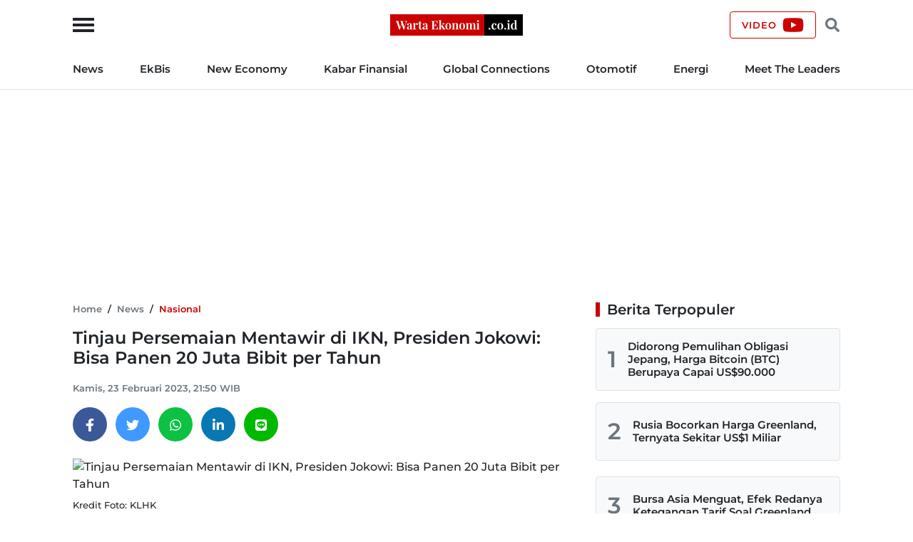

--- FILE ---
content_type: text/html; charset=UTF-8
request_url: https://wartaekonomi.co.id/read482513/tinjau-persemaian-mentawir-di-ikn-presiden-jokowi-bisa-panen-20-juta-bibit-per-tahun
body_size: 16829
content:
<!doctype html>
<html lang="id">

<head>
    <title>Tinjau Persemaian Mentawir di IKN, Presiden Jokowi: Bisa Panen 20 Juta Bibit per Tahun</title>

    <link rel="dns-prefetch" href="https://securepubads.g.doubleclick.net">
    <link rel="dns-prefetch" href="https://ads.pubmatic.com">
    <link rel="dns-prefetch" href="https://www.googletagmanager.com">
    <link rel="dns-prefetch" href="https://connect.facebook.net">
    <link rel="dns-prefetch" href="https://www.facebook.com">
    <link rel="dns-prefetch" href="https://pagead2.googlesyndication.com">
    <link rel="dns-prefetch" href="https://googleads.g.doubleclick.net">
    <link rel="dns-prefetch" href="https://static.doubleclick.net">
    <link rel="dns-prefetch" href="https://jnn-pa.googleapis.com">
    <link rel="dns-prefetch" href="https://www.google.com">
    <link rel="dns-prefetch" href="https://fonts.gstatic.com">
    <link rel="dns-prefetch" href="https://anymind360.com">
    <link rel="dns-prefetch" href="https://foto.wartaekonomi.co.id">
    <link rel="preload" href="https://wartaekonomi.co.id/css/style.min.css?rand=Y9SUE1vx" as="style">
    <link rel="preload" href="https://wartaekonomi.co.id/js/script.min.js?rand=Y9SUE1vx" as="script">
    <link rel="preload" href="https://fonts.gstatic.com/s/montserrat/v25/JTUSjIg1_i6t8kCHKm459Wlhyw.woff2" as="font" type="font/woff2" crossorigin>

    <!-- Required meta tags -->
    <meta charset="utf-8">
    <meta name="viewport" content="width=device-width, initial-scale=1">

    <meta name="google-site-verification" content="AvImw9gN1uaC9mqQ2NcDDNCzwDM_9rcVWwCbP5u0Pj8">
    <meta name="Trafficstars" content="80961">
    <meta name="alexaVerifyID" content="JM9ooB47tT05W66ysdPl56PHgGA">
    <meta name="description" content="Presiden Jokowi menegaskan, bibit di Persemaian Mentawir bukan hanya untuk IKN, melainkan juga untuk seluruh Pulau Kalimantan.">
    <meta name="keywords" content="IKN, Presiden Jokowi">
    <meta name="robots" content="index, follow">
    <meta name="googlebot-news" content="index, follow">
    <meta name="googlebot" content="index, follow">
    <meta name="language" content="id">
    <meta name="geo.country" content="id">
    <meta name="geo.placename" content="Indonesia">

    <meta property="og:type" content="article">
    <meta property="og:site_name" content="Warta Ekonomi">
    <meta property="og:title" content="Tinjau Persemaian Mentawir di IKN, Presiden Jokowi: Bisa Panen 20 Juta Bibit per Tahun">
    <meta property="og:image" content="https://foto.wartaekonomi.co.id/files/arsip_foto_2023_02_23/joko_widodo_213215_small.jpg">
    <meta property="og:image:type" content="image/jpeg">
    <meta property="og:image:width" content="500">
    <meta property="og:image:height" content="288">
    <meta property="og:description" content="Presiden Jokowi menegaskan, bibit di Persemaian Mentawir bukan hanya untuk IKN, melainkan juga untuk seluruh Pulau Kalimantan.">
    <meta property="og:url" content="https://wartaekonomi.co.id/read482513/tinjau-persemaian-mentawir-di-ikn-presiden-jokowi-bisa-panen-20-juta-bibit-per-tahun">

    <meta name="twitter:card" content="summary_large_image">
    <meta name="twitter:title" content="Tinjau Persemaian Mentawir di IKN, Presiden Jokowi: Bisa Panen 20 Juta Bibit per Tahun">
    <meta name="twitter:description" content="Presiden Jokowi menegaskan, bibit di Persemaian Mentawir bukan hanya untuk IKN, melainkan juga untuk seluruh Pulau Kalimantan.">
    <meta name="twitter:image" content="https://foto.wartaekonomi.co.id/files/arsip_foto_2023_02_23/joko_widodo_213215_big.jpg">
    <meta name="twitter:image:src" content="https://foto.wartaekonomi.co.id/files/arsip_foto_2023_02_23/joko_widodo_213215_big.jpg">

    <meta property="fb:app_id" content="310001522801612">

    <link rel="amphtml" href="https://wartaekonomi.co.id/amp/read482513/tinjau-persemaian-mentawir-di-ikn-presiden-jokowi-bisa-panen-20-juta-bibit-per-tahun">
    <link rel="canonical" href="https://wartaekonomi.co.id/read482513/tinjau-persemaian-mentawir-di-ikn-presiden-jokowi-bisa-panen-20-juta-bibit-per-tahun">

    <link rel="shortcut icon" href="https://wartaekonomi.co.id/img/favicon.ico" type="image/x-icon">
    <link rel="icon" href="https://wartaekonomi.co.id/img/favicon.ico" type="image/x-icon">

    <link rel="stylesheet" href="https://wartaekonomi.co.id/css/style.min.css?rand=Y9SUE1vx">

    <script type="application/ld+json">
    {
        "@context": "https://schema.org",
        "@type": "BreadcrumbList",
        "itemListElement": [{
                "@type": "ListItem",
                "position": 1,
                "item": {
                    "@id": "https://wartaekonomi.co.id/",
                    "name": "Home"
                }
            },
            {
                "@type": "ListItem",
                "position": 2,
                "item": {
                    "@id": "https://wartaekonomi.co.id/category-53/nasional",
                    "name": "Nasional"
                }
            },
            {
                "@type": "ListItem",
                "position": 3,
                "item": {
                    "@id": "https://wartaekonomi.co.id/read482513/tinjau-persemaian-mentawir-di-ikn-presiden-jokowi-bisa-panen-20-juta-bibit-per-tahun",
                    "name": "Tinjau Persemaian Mentawir di IKN, Presiden Jokowi: Bisa Panen 20 Juta Bibit per Tahun"
                }
            }
        ]
    }
</script>

<script type="application/ld+json">
    {
        "@context": "https://schema.org",
        "@type": "WebPage",
        "headline": "Tinjau Persemaian Mentawir di IKN, Presiden Jokowi: Bisa Panen 20 Juta Bibit per Tahun",
        "url": "https://wartaekonomi.co.id/read482513/tinjau-persemaian-mentawir-di-ikn-presiden-jokowi-bisa-panen-20-juta-bibit-per-tahun",
        "datePublished": "2023-02-23T21:50:00+07:00",
        "image": "https://foto.wartaekonomi.co.id/files/arsip_foto_2023_02_23/joko_widodo_213215_big.jpg",
        "thumbnailUrl": "https://foto.wartaekonomi.co.id/files/arsip_foto_2023_02_23/joko_widodo_213215_small.jpg"
    }
</script>

<script type="application/ld+json">
    {
        "@context": "http://schema.org",
        "@type": "NewsArticle",
        "mainEntityOfPage": {
            "@type": "WebPage",
            "@id": "https://wartaekonomi.co.id/read482513/tinjau-persemaian-mentawir-di-ikn-presiden-jokowi-bisa-panen-20-juta-bibit-per-tahun"
        },
        "headline": "Tinjau Persemaian Mentawir di IKN, Presiden Jokowi: Bisa Panen 20 Juta Bibit per Tahun",
        "image": {
            "@type": "ImageObject",
            "url": "https://foto.wartaekonomi.co.id/files/arsip_foto_2023_02_23/joko_widodo_213215_big.jpg"
        },
        "datePublished": "2023-02-23T21:50:00+07:00",
        "dateModified": "2023-02-23T21:50:00+07:00",
        "description": "Presiden Jokowi menegaskan, bibit di Persemaian Mentawir bukan hanya untuk IKN, melainkan juga untuk seluruh Pulau Kalimantan.",
        "author": {
             "url": "https://wartaekonomi.co.id/author/renalaila92",
             "@type": "Person",
            "name": "Rena Laila Wuri"
        },
        "publisher": {
            "@type": "Organization",
            "name": "Warta Ekonomi",
            "logo": {
                "@type": "ImageObject",
                "url": "https://wartaekonomi.co.id/img/logo.png?rand=Y9SUE1vx"
            }
        }
    }
</script>


<!-- Global site tag (gtag.js) - Google Analytics -->
<script async src="https://www.googletagmanager.com/gtag/js?id=G-XRQ836EWGG" type="b1d7cc8e9e557daf34fef501-text/javascript"></script>

    <!-- Adsense -->
    <script async src="https://pagead2.googlesyndication.com/pagead/js/adsbygoogle.js?client=ca-pub-6575109187818638" crossorigin="anonymous" type="b1d7cc8e9e557daf34fef501-text/javascript"></script>

<!-- GAM -->
<script async src="https://securepubads.g.doubleclick.net/tag/js/gpt.js" type="b1d7cc8e9e557daf34fef501-text/javascript"></script>

<script type="b1d7cc8e9e557daf34fef501-text/javascript">
    // Google Analytics
    window.dataLayer = window.dataLayer || [];

    function gtag() {
        dataLayer.push(arguments);
    }
    gtag('js', new Date());
    gtag('config', 'G-XRQ836EWGG');

    gtag('event', 'page_view', {
         "author": "Rena Laila Wuri",
         "editor": "Puri Mei Setyaningrum",
        "category": "News",
        "sub_category": "Nasional"
    });

    // GAM
    window.googletag = window.googletag || {
        cmd: []
    };

    googletag.cmd.push(function() {
        googletag.defineSlot('/21863669784/Mob_In_Article_BP_2', [300, 250], 'div-gpt-ad-1647729625996-0').addService(googletag.pubads());
        googletag.defineSlot('/21863669784/Mob_In_Article_BP_3', [300, 250], 'div-gpt-ad-1647729684060-0').addService(googletag.pubads());

                    googletag.defineSlot('/21863669784/we-desktop-article-billboard', [
                [780, 250],
                [970, 250]
            ], 'div-gpt-ad-1652842426363-0').addService(googletag.pubads());
            googletag.defineSlot('/21863669784/we-desktop-article-skin-ad-left', [120, 600], 'div-gpt-ad-1652845968430-0').addService(googletag.pubads());
            googletag.defineSlot('/21863669784/we-desktop-article-skin-ad-right', [120, 600], 'div-gpt-ad-1652848892596-0').addService(googletag.pubads());
        
        googletag.pubads().setTargeting('we-kanal', ['1']);
        googletag.pubads().setTargeting('we-sub-kanal', ['53']);
        googletag.pubads().enableSingleRequest();
        googletag.pubads().collapseEmptyDivs();
        googletag.enableServices();
    });

    // IZooto
    window._izq = window._izq || [];
    window._izq.push(["init"]);
    try {
        window._izq.push(["registerSubscriptionCallback", function(obj) {
            if (obj.statuscode == 1) {
                window._izq.push(["userProfile", {
                    "add": {
                        "Category": "News",
                        "SubCategory": "Nasional"
                    }
                }]);
            }
        }]);

        window.izConfig = JSON.parse('{"client":36181,"sourceOrigin":"https:\/\/wartaekonomi.co.id","domainRoot":"","webPushId":"","webServiceUrl":"","isSdkHttps":1,"customPixelLink":"","mobileAllowed":1,"serviceWorkerName":"\/service-worker.js","manifestName":"\/manifest.json","desktopAllowed":1,"setEnr":1,"izootoStatus":1,"debug":0,"siteUrl":"https:\/\/wartaekonomi.co.id","promptDelay":0,"repeatPromptDelay":0,"tagsEnabled":1,"welcomeNotification":{"status":0,"title":"","body":"","icon":"","url":"","showAfter":0,"clickTimeout":0},"locale":"en","vapidPublicKey":"BKnxZBKJUNqyordju8m3NexUIk0JkH1cNko7qtwe0qiHQvrcFoB16Zw4QRpawTPmCyukH0EAM-U0BhhHTe3NA5c","overlay":0,"mobPromptFlow":0,"mobOptInDesignType":0,"optInDesign":"","mobPromptDesign":{"message":"We\'d like to notify you about the latest updates","subMessage":"You can unsubscribe from notifications anytime","icon":"https:\/\/cdnimg.izooto.com\/default\/6.png","btn1Txt":"Later","btn2Txt":"Allow","position":"","bgColor":"#f9f9f9","titleForeColor":"#5a5a5a","messageForeColor":"#5a5a5a","btn1bgColor":"#f9f9f9","btn1ForeColor":"#808080","btn2bgColor":"#0e53a1","btn2ForeColor":"#fff"},"promptFlow":0,"optInDesignType":0,"promptDesign":{"message":"We\'d like to notify you about the latest updates","subMessage":"You can unsubscribe from notifications anytime","icon":"https:\/\/cdnimg.izooto.com\/default\/6.png","btn1Txt":"Later","btn2Txt":"Allow","position":"","bgColor":"#f9f9f9","titleForeColor":"#5a5a5a","messageForeColor":"#5a5a5a","btn1bgColor":"#f9f9f9","btn1ForeColor":"#808080","btn2bgColor":"#0e53a1","btn2ForeColor":"#fff"},"branding":1,"overlayMessage":"Click on \'Allow\' to subscribe to the latest updates."}');
        var container = document.body ? document.body : document.head;

        if ("" !== izConfig.customPixelLink) {
            var _izAlt = document.createElement("script");
            _izAlt.id = "izootoAlt",
                _izAlt.src = izConfig.customPixelLink,
                container.appendChild(_izAlt);
        } else {
            var _iz = document.createElement("script");
            _iz.id = "izootoSdk",
                _iz.src = "https://cdn.izooto.com/scripts/sdk/izooto.js",
                container.appendChild(_iz);
        }
    } catch (err) {}
</script></head>

<body>

    <!-- Facebook Javascript SDK -->
    <div id="fb-root"></div>
    <script async defer crossorigin="anonymous" src="https://connect.facebook.net/id_ID/sdk.js#xfbml=1&version=v11.0&appId=310001522801612&autoLogAppEvents=1" type="b1d7cc8e9e557daf34fef501-text/javascript"></script>

    <!-- Header Start -->
<header class="border-bottom w-100">
    <div class="headerLogo">
        <div class="container h-100">
            <div class="row align-items-center h-100">
                <div class="col-12 position-relative text-center">
                    <button class="sideMenuToggle">
                        <span></span>
                        <span></span>
                        <span></span>
                    </button>
                    <!-- //.sideMenuToggle -->

                    <a href="https://wartaekonomi.co.id/" title="Warta Ekonomi">
                        <img width="186" height="30" src="https://wartaekonomi.co.id/img/logo.png?rand=Y9SUE1vx" alt="Logo Warta Ekonomi">
                    </a>

                    <div class="headerCTA d-flex end-0 position-absolute">
                        <a href="https://youtube.com/@WartaEkonomiID?si=QFAql2Uy2HOzPcLT" rel="nofollow" title="Channel YouTube Warta Ekonomi" class="align-items-center border-primary btn d-none d-lg-flex fs-9 fw-bold lh-1 ls-1 px-3 text-uppercase" target="_blank">
                            <span class="pe-2">Video</span>
                            <svg xmlns="http://www.w3.org/2000/svg" viewBox="0 0 576 512"><!-- Font Awesome Free 5.15.4 by @fontawesome - https://fontawesome.com License - https://fontawesome.com/license/free (Icons: CC BY 4.0, Fonts: SIL OFL 1.1, Code: MIT License) --><path d="M549.655 124.083c-6.281-23.65-24.787-42.276-48.284-48.597C458.781 64 288 64 288 64S117.22 64 74.629 75.486c-23.497 6.322-42.003 24.947-48.284 48.597-11.412 42.867-11.412 132.305-11.412 132.305s0 89.438 11.412 132.305c6.281 23.65 24.787 41.5 48.284 47.821C117.22 448 288 448 288 448s170.78 0 213.371-11.486c23.497-6.321 42.003-24.171 48.284-47.821 11.412-42.867 11.412-132.305 11.412-132.305s0-89.438-11.412-132.305zm-317.51 213.508V175.185l142.739 81.205-142.739 81.201z"/></svg>                        </a>

                        <button class="headerSearchToggle border-0 btn lh-1 me-1 ms-1"><svg xmlns="http://www.w3.org/2000/svg" viewBox="0 0 512 512"><!-- Font Awesome Free 5.15.4 by @fontawesome - https://fontawesome.com License - https://fontawesome.com/license/free (Icons: CC BY 4.0, Fonts: SIL OFL 1.1, Code: MIT License) --><path d="M505 442.7L405.3 343c-4.5-4.5-10.6-7-17-7H372c27.6-35.3 44-79.7 44-128C416 93.1 322.9 0 208 0S0 93.1 0 208s93.1 208 208 208c48.3 0 92.7-16.4 128-44v16.3c0 6.4 2.5 12.5 7 17l99.7 99.7c9.4 9.4 24.6 9.4 33.9 0l28.3-28.3c9.4-9.4 9.4-24.6.1-34zM208 336c-70.7 0-128-57.2-128-128 0-70.7 57.2-128 128-128 70.7 0 128 57.2 128 128 0 70.7-57.2 128-128 128z"/></svg></button>
                    </div>
                    <!-- //.headerCTA -->
                </div>
                <!-- //.col-12 -->
            </div>
            <!-- //.row -->
        </div>
        <!-- //.container -->
    </div>
    <!-- //.headerLogo -->

    <div class="headerNav d-none d-lg-block">
        <div class="container">
            <div class="row">
                <div class="col-12">
                    <nav>
    <ul class="d-flex fs-7 fw-bold list-inline justify-content-between m-0 py-3">
        
            <li class="list-inline-item pr-2 pe-xl-3 ?>"><a href="https://wartaekonomi.co.id/category-parent-1/kabar-indonesia" title="News">News</a></li>

        
            <li class="list-inline-item px-2 px-xl-3 ?>"><a href="https://wartaekonomi.co.id/category-parent-2/kabar-ekbis" title="EkBis">EkBis</a></li>

        
            <li class="list-inline-item px-2 px-xl-3 ?>"><a href="https://wartaekonomi.co.id/category-parent-3/new-economy" title="New Economy">New Economy</a></li>

        
            <li class="list-inline-item px-2 px-xl-3 ?>"><a href="https://wartaekonomi.co.id/category-parent-4/kabar-finansial" title="Kabar Finansial">Kabar Finansial</a></li>

        
            <li class="list-inline-item px-2 px-xl-3 ?>"><a href="https://wartaekonomi.co.id/category-parent-5/global-connections" title="Global Connections">Global Connections</a></li>

        
        <li class="list-inline-item px-2 px-xl-3"><a href="https://wartaekonomi.co.id/category-282/otomotif" title="Otomotif">Otomotif</a></li>
        <li class="list-inline-item px-2 px-xl-3"><a href="https://wartaekonomi.co.id/category-290/energi" title="Energi">Energi</a></li>
        <li class="list-inline-item ps-2 ps-xl-3"><a href="https://wartaekonomi.co.id/category-303/ceo-interview" title="Meet The Leaders">Meet The Leaders</a></li>
    </ul>
</nav>                </div>
                <!-- //.col-12 -->
            </div>
            <!-- //.row -->
        </div>
        <!-- //.container -->
    </div>
    <!-- //.headerNav -->

    <div class="headerSearch d-none h-100 position-absolute start-0 top-0 w-100">
        <div class="container h-100">
            <div class="row align-items-center h-100">
                <div class="col-12">
                    <div class="d-flex align-items-center">
                        <form method="POST" action="https://wartaekonomi.co.id/search" class="w-100">
                            <input type="text" name="q" placeholder="Cari berita" autocomplete="off" class="bg-light border px-3 py-2 rounded w-100">
                        </form>
                        <button class="headerSearchToggleClose bg-primary border-primary btn fs-9 fw-bold lh-1 ls-1 ms-2 px-3 text-uppercase text-white">Tutup</button>
                    </div>
                    <!-- //.d-flex -->
                </div>
                <!-- //.col-12 -->
            </div>
            <!-- //.row -->
        </div>
        <!-- //.container -->
    </div>
    <!-- //.headerSearch -->
</header>
<!-- //Header End -->

<!-- sideMenu Start -->
<div class="sideMenuMask"></div>

<div class="sideMenu">
    <div class="sideMenuSection sideMenuToggleCloseWrapper">
        <span class="sideMenuTitle fw-bold lh-1 ps-3 text-uppercase">Menu</span>

        <div class="sideMenuToggleClose" role="button" aria-label="Close Menu" tabindex="0">
            <span></span>
            <span></span>
        </div>
        <!-- //.sideMenuToggleClose -->
    </div>
    <!-- //.sideMenuSection -->

    <div class="sideMenuSection pb-0">
        <form method="POST" action="https://wartaekonomi.co.id/search" class="w-100">
            <input type="text" name="q" placeholder="Cari berita" autocomplete="off" class="bg-light border px-3 py-2 rounded w-100">
        </form>
    </div>
    <!-- //.sideMenuSection -->

    <div id="sideMenuAccordion" class="sideMenuSection sideMenuAccordion border-bottom">
                    <section class="accordionItem">
                <h6 class="accordionItemTitle fs-7 fw-bold">
                    News<svg xmlns="http://www.w3.org/2000/svg" viewBox="0 0 448 512"><!-- Font Awesome Free 5.15.4 by @fontawesome - https://fontawesome.com License - https://fontawesome.com/license/free (Icons: CC BY 4.0, Fonts: SIL OFL 1.1, Code: MIT License) --><path d="M207.029 381.476L12.686 187.132c-9.373-9.373-9.373-24.569 0-33.941l22.667-22.667c9.357-9.357 24.522-9.375 33.901-.04L224 284.505l154.745-154.021c9.379-9.335 24.544-9.317 33.901.04l22.667 22.667c9.373 9.373 9.373 24.569 0 33.941L240.971 381.476c-9.373 9.372-24.569 9.372-33.942 0z"/></svg>                </h6>
                <div class="accordionPanel">
                    <ul class="list-inline fs-8 fw-bold">
                                                    <li class="ps-3 py-2">
                                <a href="https://wartaekonomi.co.id/category-53/nasional" title="Nasional" class="text-dark">Nasional</a>                            </li>
                                                    <li class="ps-3 py-2">
                                <a href="https://wartaekonomi.co.id/category-55/megapolitan" title="Megapolitan" class="text-dark">Megapolitan</a>                            </li>
                                                    <li class="ps-3 py-2">
                                <a href="https://wartaekonomi.co.id/category-269/daerah" title="Daerah" class="text-dark">Daerah</a>                            </li>
                                                    <li class="ps-3 py-2">
                                <a href="https://wartaekonomi.co.id/category-280/politik" title="Politik" class="text-dark">Politik</a>                            </li>
                                                    <li class="ps-3 py-2">
                                <a href="https://wartaekonomi.co.id/category-291/hukum" title="Hukum" class="text-dark">Hukum</a>                            </li>
                                            </ul>
                </div>
                <!-- //.accordionPanel -->
            </section>
                    <section class="accordionItem">
                <h6 class="accordionItemTitle fs-7 fw-bold">
                    EkBis<svg xmlns="http://www.w3.org/2000/svg" viewBox="0 0 448 512"><!-- Font Awesome Free 5.15.4 by @fontawesome - https://fontawesome.com License - https://fontawesome.com/license/free (Icons: CC BY 4.0, Fonts: SIL OFL 1.1, Code: MIT License) --><path d="M207.029 381.476L12.686 187.132c-9.373-9.373-9.373-24.569 0-33.941l22.667-22.667c9.357-9.357 24.522-9.375 33.901-.04L224 284.505l154.745-154.021c9.379-9.335 24.544-9.317 33.901.04l22.667 22.667c9.373 9.373 9.373 24.569 0 33.941L240.971 381.476c-9.373 9.372-24.569 9.372-33.942 0z"/></svg>                </h6>
                <div class="accordionPanel">
                    <ul class="list-inline fs-8 fw-bold">
                                                    <li class="ps-3 py-2">
                                <a href="https://wartaekonomi.co.id/category-54/makro" title="Makro" class="text-dark">Makro</a>                            </li>
                                                    <li class="ps-3 py-2">
                                <a href="https://wartaekonomi.co.id/category-261/infrastruktur" title="Infrastruktur" class="text-dark">Infrastruktur</a>                            </li>
                                                    <li class="ps-3 py-2">
                                <a href="https://wartaekonomi.co.id/category-267/properti" title="Properti" class="text-dark">Properti</a>                            </li>
                                                    <li class="ps-3 py-2">
                                <a href="https://wartaekonomi.co.id/category-268/agribisnis" title="Agribisnis" class="text-dark">Agribisnis</a>                            </li>
                                                    <li class="ps-3 py-2">
                                <a href="https://wartaekonomi.co.id/category-270/pajak" title="Pajak" class="text-dark">Pajak</a>                            </li>
                                                    <li class="ps-3 py-2">
                                <a href="https://wartaekonomi.co.id/category-277/perikanan" title="Perikanan" class="text-dark">Perikanan</a>                            </li>
                                                    <li class="ps-3 py-2">
                                <a href="https://wartaekonomi.co.id/category-289/transportasi" title="Transportasi" class="text-dark">Transportasi</a>                            </li>
                                                    <li class="ps-3 py-2">
                                <a href="https://wartaekonomi.co.id/category-297/riil" title="Riil" class="text-dark">Riil</a>                            </li>
                                                    <li class="ps-3 py-2">
                                <a href="https://wartaekonomi.co.id/category-298/industri" title="Industri" class="text-dark">Industri</a>                            </li>
                                                    <li class="ps-3 py-2">
                                <a href="https://wartaekonomi.co.id/category-300/bisnis" title="Bisnis" class="text-dark">Bisnis</a>                            </li>
                                                    <li class="ps-3 py-2">
                                <a href="https://wartaekonomi.co.id/category-302/jasa" title="Jasa" class="text-dark">Jasa</a>                            </li>
                                            </ul>
                </div>
                <!-- //.accordionPanel -->
            </section>
                    <section class="accordionItem">
                <h6 class="accordionItemTitle fs-7 fw-bold">
                    New Economy<svg xmlns="http://www.w3.org/2000/svg" viewBox="0 0 448 512"><!-- Font Awesome Free 5.15.4 by @fontawesome - https://fontawesome.com License - https://fontawesome.com/license/free (Icons: CC BY 4.0, Fonts: SIL OFL 1.1, Code: MIT License) --><path d="M207.029 381.476L12.686 187.132c-9.373-9.373-9.373-24.569 0-33.941l22.667-22.667c9.357-9.357 24.522-9.375 33.901-.04L224 284.505l154.745-154.021c9.379-9.335 24.544-9.317 33.901.04l22.667 22.667c9.373 9.373 9.373 24.569 0 33.941L240.971 381.476c-9.373 9.372-24.569 9.372-33.942 0z"/></svg>                </h6>
                <div class="accordionPanel">
                    <ul class="list-inline fs-8 fw-bold">
                                                    <li class="ps-3 py-2">
                                <a href="https://wartaekonomi.co.id/category-263/green-economy" title="Green Economy" class="text-dark">Green Economy</a>                            </li>
                                                    <li class="ps-3 py-2">
                                <a href="https://wartaekonomi.co.id/category-264/digital-economy" title="Digital Economy" class="text-dark">Digital Economy</a>                            </li>
                                                    <li class="ps-3 py-2">
                                <a href="https://wartaekonomi.co.id/category-272/entrepreneur" title="Entrepreneur" class="text-dark">Entrepreneur</a>                            </li>
                                                    <li class="ps-3 py-2">
                                <a href="https://wartaekonomi.co.id/category-276/csr" title="CSR" class="text-dark">CSR</a>                            </li>
                                            </ul>
                </div>
                <!-- //.accordionPanel -->
            </section>
                    <section class="accordionItem">
                <h6 class="accordionItemTitle fs-7 fw-bold">
                    Kabar Finansial<svg xmlns="http://www.w3.org/2000/svg" viewBox="0 0 448 512"><!-- Font Awesome Free 5.15.4 by @fontawesome - https://fontawesome.com License - https://fontawesome.com/license/free (Icons: CC BY 4.0, Fonts: SIL OFL 1.1, Code: MIT License) --><path d="M207.029 381.476L12.686 187.132c-9.373-9.373-9.373-24.569 0-33.941l22.667-22.667c9.357-9.357 24.522-9.375 33.901-.04L224 284.505l154.745-154.021c9.379-9.335 24.544-9.317 33.901.04l22.667 22.667c9.373 9.373 9.373 24.569 0 33.941L240.971 381.476c-9.373 9.372-24.569 9.372-33.942 0z"/></svg>                </h6>
                <div class="accordionPanel">
                    <ul class="list-inline fs-8 fw-bold">
                                                    <li class="ps-3 py-2">
                                <a href="https://wartaekonomi.co.id/category-259/finansial" title="Finansial" class="text-dark">Finansial</a>                            </li>
                                                    <li class="ps-3 py-2">
                                <a href="https://wartaekonomi.co.id/category-283/bursa" title="Bursa" class="text-dark">Bursa</a>                            </li>
                                                    <li class="ps-3 py-2">
                                <a href="https://wartaekonomi.co.id/category-284/perbankan" title="Perbankan" class="text-dark">Perbankan</a>                            </li>
                                                    <li class="ps-3 py-2">
                                <a href="https://wartaekonomi.co.id/category-285/asuransi" title="Asuransi" class="text-dark">Asuransi</a>                            </li>
                                                    <li class="ps-3 py-2">
                                <a href="https://wartaekonomi.co.id/category-286/multifinance" title="Multifinance" class="text-dark">Multifinance</a>                            </li>
                                                    <li class="ps-3 py-2">
                                <a href="https://wartaekonomi.co.id/category-294/dana-pensiun" title="Dana Pensiun" class="text-dark">Dana Pensiun</a>                            </li>
                                                    <li class="ps-3 py-2">
                                <a href="https://wartaekonomi.co.id/category-299/perencanaan-keuangan" title="Perencanaan Keuangan" class="text-dark">Perencanaan Keuangan</a>                            </li>
                                            </ul>
                </div>
                <!-- //.accordionPanel -->
            </section>
                    <section class="accordionItem">
                <h6 class="accordionItemTitle fs-7 fw-bold">
                    Global Connections<svg xmlns="http://www.w3.org/2000/svg" viewBox="0 0 448 512"><!-- Font Awesome Free 5.15.4 by @fontawesome - https://fontawesome.com License - https://fontawesome.com/license/free (Icons: CC BY 4.0, Fonts: SIL OFL 1.1, Code: MIT License) --><path d="M207.029 381.476L12.686 187.132c-9.373-9.373-9.373-24.569 0-33.941l22.667-22.667c9.357-9.357 24.522-9.375 33.901-.04L224 284.505l154.745-154.021c9.379-9.335 24.544-9.317 33.901.04l22.667 22.667c9.373 9.373 9.373 24.569 0 33.941L240.971 381.476c-9.373 9.372-24.569 9.372-33.942 0z"/></svg>                </h6>
                <div class="accordionPanel">
                    <ul class="list-inline fs-8 fw-bold">
                                                    <li class="ps-3 py-2">
                                <a href="https://wartaekonomi.co.id/category-274/internasional" title="Internasional" class="text-dark">Internasional</a>                            </li>
                                                    <li class="ps-3 py-2">
                                <a href="https://wartaekonomi.co.id/category-278/english-edition" title="English Edition" class="text-dark">English Edition</a>                            </li>
                                                    <li class="ps-3 py-2">
                                <a href="https://wartaekonomi.co.id/category-295/asia-pasifik" title="Asia Pasifik" class="text-dark">Asia Pasifik</a>                            </li>
                                                    <li class="ps-3 py-2">
                                <a href="https://wartaekonomi.co.id/category-296/asean" title="ASEAN" class="text-dark">ASEAN</a>                            </li>
                                            </ul>
                </div>
                <!-- //.accordionPanel -->
            </section>
        
        <section class="accordionItem">
            <h6 class="accordionItemTitle fs-7 fw-bold"><a href="https://wartaekonomi.co.id/category-282/otomotif" title="Otomotif" class="text-dark">Otomotif</a></h6>
        </section>

        <section class="accordionItem">
            <h6 class="accordionItemTitle fs-7 fw-bold"><a href="https://wartaekonomi.co.id/category-290/energi" title="Energi" class="text-dark">Energi</a></h6>
        </section>

        <section class="accordionItem">
            <h6 class="accordionItemTitle fs-7 fw-bold"><a href="https://wartaekonomi.co.id/category-303/ceo-interview" title="Meet The Leaders" class="text-dark">Meet The Leaders</a></h6>
        </section>

        <section class="accordionItem">
            <h6 class="accordionItemTitle fs-7 fw-bold"><a href="https://wartaekonomi.co.id/indeks" title="Indeks" class="text-dark">Indeks</a></h6>
        </section>

        <section class="accordionItem">
            <h6 class="accordionItemTitle fs-7 fw-bold"><a href="https://youtube.com/@WartaEkonomiID?si=QFAql2Uy2HOzPcLT" title="Channel YouTube Warta Ekonomi" class="text-dark" target="_blank">Video</a></h6>
        </section>

        <section class="accordionItem">
            <h6 class="accordionItemTitle fs-7 fw-bold m-0"><a href="https://wartaekonomi.co.id/page/1-about-warta-ekonomi" title="About Us" class="text-dark">About Us</a></h6>
        </section>
    </div>
    <!-- //.sideMenuSection -->

    <div class="sideMenuSection sideMenuSocialMedia">
        <h6 class="fs-7 fw-bold mb-3">Social Media</h6>
        <ul class="socialMediaIcon list-inline m-0">
    <li class="list-inline-item me-3">
        <a rel="nofollow" title="Facebook" href="https://www.facebook.com/warta.ekonomi" target="_blank">
            <svg xmlns="http://www.w3.org/2000/svg" viewBox="0 0 320 512"><!-- Font Awesome Free 5.15.4 by @fontawesome - https://fontawesome.com License - https://fontawesome.com/license/free (Icons: CC BY 4.0, Fonts: SIL OFL 1.1, Code: MIT License) --><path d="M279.14 288l14.22-92.66h-88.91v-60.13c0-25.35 12.42-50.06 52.24-50.06h40.42V6.26S260.43 0 225.36 0c-73.22 0-121.08 44.38-121.08 124.72v70.62H22.89V288h81.39v224h100.17V288z" /></svg>        </a>
    </li>

    <li class="list-inline-item me-3">
        <a rel="nofollow" title="Twitter" href="https://www.twitter.com/WartaEkonomi" target="_blank">
            <svg xmlns="http://www.w3.org/2000/svg" viewBox="0 0 512 512"><!-- Font Awesome Free 5.15.4 by @fontawesome - https://fontawesome.com License - https://fontawesome.com/license/free (Icons: CC BY 4.0, Fonts: SIL OFL 1.1, Code: MIT License) --><path d="M459.37 151.716c.325 4.548.325 9.097.325 13.645 0 138.72-105.583 298.558-298.558 298.558-59.452 0-114.68-17.219-161.137-47.106 8.447.974 16.568 1.299 25.34 1.299 49.055 0 94.213-16.568 130.274-44.832-46.132-.975-84.792-31.188-98.112-72.772 6.498.974 12.995 1.624 19.818 1.624 9.421 0 18.843-1.3 27.614-3.573-48.081-9.747-84.143-51.98-84.143-102.985v-1.299c13.969 7.797 30.214 12.67 47.431 13.319-28.264-18.843-46.781-51.005-46.781-87.391 0-19.492 5.197-37.36 14.294-52.954 51.655 63.675 129.3 105.258 216.365 109.807-1.624-7.797-2.599-15.918-2.599-24.04 0-57.828 46.782-104.934 104.934-104.934 30.213 0 57.502 12.67 76.67 33.137 23.715-4.548 46.456-13.32 66.599-25.34-7.798 24.366-24.366 44.833-46.132 57.827 21.117-2.273 41.584-8.122 60.426-16.243-14.292 20.791-32.161 39.308-52.628 54.253z"/></svg>        </a>
    </li>

    <li class="list-inline-item me-3">
        <a rel="nofollow" title="TikTok" href="https://www.tiktok.com/@warta_ekonomi" target="_blank">
            <svg xmlns="http://www.w3.org/2000/svg" viewBox="0 0 448 512"><!-- Font Awesome Free 5.15.4 by @fontawesome - https://fontawesome.com License - https://fontawesome.com/license/free (Icons: CC BY 4.0, Fonts: SIL OFL 1.1, Code: MIT License) --><path d="M448,209.91a210.06,210.06,0,0,1-122.77-39.25V349.38A162.55,162.55,0,1,1,185,188.31V278.2a74.62,74.62,0,1,0,52.23,71.18V0l88,0a121.18,121.18,0,0,0,1.86,22.17h0A122.18,122.18,0,0,0,381,102.39a121.43,121.43,0,0,0,67,20.14Z"/></svg>        </a>
    </li>

    <li class="list-inline-item me-3">
        <a rel="nofollow" title="YouTube" href="https://youtube.com/@WartaEkonomiID?si=QFAql2Uy2HOzPcLT" target="_blank">
            <svg xmlns="http://www.w3.org/2000/svg" viewBox="0 0 576 512"><!-- Font Awesome Free 5.15.4 by @fontawesome - https://fontawesome.com License - https://fontawesome.com/license/free (Icons: CC BY 4.0, Fonts: SIL OFL 1.1, Code: MIT License) --><path d="M549.655 124.083c-6.281-23.65-24.787-42.276-48.284-48.597C458.781 64 288 64 288 64S117.22 64 74.629 75.486c-23.497 6.322-42.003 24.947-48.284 48.597-11.412 42.867-11.412 132.305-11.412 132.305s0 89.438 11.412 132.305c6.281 23.65 24.787 41.5 48.284 47.821C117.22 448 288 448 288 448s170.78 0 213.371-11.486c23.497-6.321 42.003-24.171 48.284-47.821 11.412-42.867 11.412-132.305 11.412-132.305s0-89.438-11.412-132.305zm-317.51 213.508V175.185l142.739 81.205-142.739 81.201z"/></svg>        </a>
    </li>

    <li class="list-inline-item">
        <a rel="nofollow" title="Instagram" href="https://www.instagram.com/wartaekonomi/" target="_blank">
            <svg xmlns="http://www.w3.org/2000/svg" viewBox="0 0 448 512"><!-- Font Awesome Free 5.15.4 by @fontawesome - https://fontawesome.com License - https://fontawesome.com/license/free (Icons: CC BY 4.0, Fonts: SIL OFL 1.1, Code: MIT License) --><path d="M224.1 141c-63.6 0-114.9 51.3-114.9 114.9s51.3 114.9 114.9 114.9S339 319.5 339 255.9 287.7 141 224.1 141zm0 189.6c-41.1 0-74.7-33.5-74.7-74.7s33.5-74.7 74.7-74.7 74.7 33.5 74.7 74.7-33.6 74.7-74.7 74.7zm146.4-194.3c0 14.9-12 26.8-26.8 26.8-14.9 0-26.8-12-26.8-26.8s12-26.8 26.8-26.8 26.8 12 26.8 26.8zm76.1 27.2c-1.7-35.9-9.9-67.7-36.2-93.9-26.2-26.2-58-34.4-93.9-36.2-37-2.1-147.9-2.1-184.9 0-35.8 1.7-67.6 9.9-93.9 36.1s-34.4 58-36.2 93.9c-2.1 37-2.1 147.9 0 184.9 1.7 35.9 9.9 67.7 36.2 93.9s58 34.4 93.9 36.2c37 2.1 147.9 2.1 184.9 0 35.9-1.7 67.7-9.9 93.9-36.2 26.2-26.2 34.4-58 36.2-93.9 2.1-37 2.1-147.8 0-184.8zM398.8 388c-7.8 19.6-22.9 34.7-42.6 42.6-29.5 11.7-99.5 9-132.1 9s-102.7 2.6-132.1-9c-19.6-7.8-34.7-22.9-42.6-42.6-11.7-29.5-9-99.5-9-132.1s-2.6-102.7 9-132.1c7.8-19.6 22.9-34.7 42.6-42.6 29.5-11.7 99.5-9 132.1-9s102.7-2.6 132.1 9c19.6 7.8 34.7 22.9 42.6 42.6 11.7 29.5 9 99.5 9 132.1s2.7 102.7-9 132.1z"/></svg>        </a>
    </li>
</ul>    </div>
    <!-- //.sideMenuSection -->
</div>
<!-- //sideMenu End -->
    <div class="container my-4">
        <div class="row">
            <div class="col-12">
                <div class="mx-auto text-center">
    <!-- /21863669784/we-desktop-article-billboard -->
    <div id='div-gpt-ad-1652842426363-0' style='min-width: 780px; min-height: 250px;'>
        <script type="b1d7cc8e9e557daf34fef501-text/javascript">
            googletag.cmd.push(function() {
                googletag.display('div-gpt-ad-1652842426363-0');
            });
        </script>
    </div>
</div>
<!-- //.mx-auto -->            </div>
            <!-- //.col-12 -->
        </div>
        <!-- //.row -->
    </div>
    <!-- //.container -->

    <div class="container">
        <div class="row">
            <div class="col-lg-8">
                
<main>
    <div class="articlePost mb-5">
        <div class="articlePostHeader mb-3">
            <ul class="fs-9 fw-bold list-inline" style="min-height: 20px;">
                <li class="list-inline-item me-1"><a href="https://wartaekonomi.co.id" title="Home" class="text-muted">Home</a></li>
                <li class="list-inline-item me-1">/</li>
                <li class="list-inline-item me-1"><a href="https://wartaekonomi.co.id/category-parent-1/kabar-indonesia" title="News" class="text-muted">News</a></li>
                <li class="list-inline-item me-1">/</li>
                <li class="list-inline-item me-1"><a href="https://wartaekonomi.co.id/category-53/nasional" title="Nasional">Nasional</a></li>
            </ul>

            
            <h1 class="fs-4 fw-bold mb-3">Tinjau Persemaian Mentawir di IKN, Presiden Jokowi: Bisa Panen 20 Juta Bibit per Tahun</h1>

            
            <time class="d-inline-block fs-9 fw-bold mb-3 text-muted" style="min-height: 20px;">Kamis, 23 Februari 2023, 21:50 WIB</time>

            <div class="articlePostShare mb-4">
                <ul class="socialMediaIcon circleIcon list-inline">
    <li class="list-inline-item">
        <button type="button" title="Facebook" class="bg-facebook" onclick="if (!window.__cfRLUnblockHandlers) return false; window.open('https://www.facebook.com/sharer/sharer.php?u=https://wartaekonomi.co.id/read482513/tinjau-persemaian-mentawir-di-ikn-presiden-jokowi-bisa-panen-20-juta-bibit-per-tahun', '_blank', 'width=600,height=600,scrollbars=yes,status=yes,resizable=yes,screenx=0,screeny=0');" data-cf-modified-b1d7cc8e9e557daf34fef501-=""><svg xmlns="http://www.w3.org/2000/svg" viewBox="0 0 320 512"><!-- Font Awesome Free 5.15.4 by @fontawesome - https://fontawesome.com License - https://fontawesome.com/license/free (Icons: CC BY 4.0, Fonts: SIL OFL 1.1, Code: MIT License) --><path d="M279.14 288l14.22-92.66h-88.91v-60.13c0-25.35 12.42-50.06 52.24-50.06h40.42V6.26S260.43 0 225.36 0c-73.22 0-121.08 44.38-121.08 124.72v70.62H22.89V288h81.39v224h100.17V288z" /></svg></button>
    </li>

    <li class="list-inline-item">
        <button type="button" title="Twitter" class="bg-twitter" onclick="if (!window.__cfRLUnblockHandlers) return false; window.open('https://twitter.com/intent/tweet?original_referer=https://wartaekonomi.co.id/read482513/tinjau-persemaian-mentawir-di-ikn-presiden-jokowi-bisa-panen-20-juta-bibit-per-tahun&text=Tinjau%20Persemaian%20Mentawir%20di%20IKN,%20Presiden%20Jokowi:%20Bisa%20Panen%2020%20Juta%20Bibit%20per%20Tahun&tw_p=tweetbutton&url=https://wartaekonomi.co.id/read482513/tinjau-persemaian-mentawir-di-ikn-presiden-jokowi-bisa-panen-20-juta-bibit-per-tahun', '_blank', 'width=600,height=600,scrollbars=yes,status=yes,resizable=yes,screenx=0,screeny=0');" data-cf-modified-b1d7cc8e9e557daf34fef501-=""><svg xmlns="http://www.w3.org/2000/svg" viewBox="0 0 512 512"><!-- Font Awesome Free 5.15.4 by @fontawesome - https://fontawesome.com License - https://fontawesome.com/license/free (Icons: CC BY 4.0, Fonts: SIL OFL 1.1, Code: MIT License) --><path d="M459.37 151.716c.325 4.548.325 9.097.325 13.645 0 138.72-105.583 298.558-298.558 298.558-59.452 0-114.68-17.219-161.137-47.106 8.447.974 16.568 1.299 25.34 1.299 49.055 0 94.213-16.568 130.274-44.832-46.132-.975-84.792-31.188-98.112-72.772 6.498.974 12.995 1.624 19.818 1.624 9.421 0 18.843-1.3 27.614-3.573-48.081-9.747-84.143-51.98-84.143-102.985v-1.299c13.969 7.797 30.214 12.67 47.431 13.319-28.264-18.843-46.781-51.005-46.781-87.391 0-19.492 5.197-37.36 14.294-52.954 51.655 63.675 129.3 105.258 216.365 109.807-1.624-7.797-2.599-15.918-2.599-24.04 0-57.828 46.782-104.934 104.934-104.934 30.213 0 57.502 12.67 76.67 33.137 23.715-4.548 46.456-13.32 66.599-25.34-7.798 24.366-24.366 44.833-46.132 57.827 21.117-2.273 41.584-8.122 60.426-16.243-14.292 20.791-32.161 39.308-52.628 54.253z"/></svg></button>
    </li>

    <li class="list-inline-item">
        <button type="button" title="WhatsApp" class="bg-whatsApp" onclick="if (!window.__cfRLUnblockHandlers) return false; window.open('https://api.whatsapp.com/send?text=https://wartaekonomi.co.id/read482513/tinjau-persemaian-mentawir-di-ikn-presiden-jokowi-bisa-panen-20-juta-bibit-per-tahun', '_blank', 'width=600,height=600,scrollbars=yes,status=yes,resizable=yes,screenx=0,screeny=0');" data-cf-modified-b1d7cc8e9e557daf34fef501-=""><svg xmlns="http://www.w3.org/2000/svg" viewBox="0 0 448 512"><!-- Font Awesome Free 5.15.4 by @fontawesome - https://fontawesome.com License - https://fontawesome.com/license/free (Icons: CC BY 4.0, Fonts: SIL OFL 1.1, Code: MIT License) --><path d="M380.9 97.1C339 55.1 283.2 32 223.9 32c-122.4 0-222 99.6-222 222 0 39.1 10.2 77.3 29.6 111L0 480l117.7-30.9c32.4 17.7 68.9 27 106.1 27h.1c122.3 0 224.1-99.6 224.1-222 0-59.3-25.2-115-67.1-157zm-157 341.6c-33.2 0-65.7-8.9-94-25.7l-6.7-4-69.8 18.3L72 359.2l-4.4-7c-18.5-29.4-28.2-63.3-28.2-98.2 0-101.7 82.8-184.5 184.6-184.5 49.3 0 95.6 19.2 130.4 54.1 34.8 34.9 56.2 81.2 56.1 130.5 0 101.8-84.9 184.6-186.6 184.6zm101.2-138.2c-5.5-2.8-32.8-16.2-37.9-18-5.1-1.9-8.8-2.8-12.5 2.8-3.7 5.6-14.3 18-17.6 21.8-3.2 3.7-6.5 4.2-12 1.4-32.6-16.3-54-29.1-75.5-66-5.7-9.8 5.7-9.1 16.3-30.3 1.8-3.7.9-6.9-.5-9.7-1.4-2.8-12.5-30.1-17.1-41.2-4.5-10.8-9.1-9.3-12.5-9.5-3.2-.2-6.9-.2-10.6-.2-3.7 0-9.7 1.4-14.8 6.9-5.1 5.6-19.4 19-19.4 46.3 0 27.3 19.9 53.7 22.6 57.4 2.8 3.7 39.1 59.7 94.8 83.8 35.2 15.2 49 16.5 66.6 13.9 10.7-1.6 32.8-13.4 37.4-26.4 4.6-13 4.6-24.1 3.2-26.4-1.3-2.5-5-3.9-10.5-6.6z"/></svg></button>
    </li>

    <li class="list-inline-item">
        <button type="button" title="LinkedIn" class="bg-linkedIn" onclick="if (!window.__cfRLUnblockHandlers) return false; window.open('http://www.linkedin.com/shareArticle?mini=true&url=https://wartaekonomi.co.id/read482513/tinjau-persemaian-mentawir-di-ikn-presiden-jokowi-bisa-panen-20-juta-bibit-per-tahun&title=Tinjau%20Persemaian%20Mentawir%20di%20IKN,%20Presiden%20Jokowi:%20Bisa%20Panen%2020%20Juta%20Bibit%20per%20Tahun', '_blank', 'width=600,height=600,scrollbars=yes,status=yes,resizable=yes,screenx=0,screeny=0');" data-cf-modified-b1d7cc8e9e557daf34fef501-=""><svg xmlns="http://www.w3.org/2000/svg" viewBox="0 0 448 512"><!-- Font Awesome Free 5.15.4 by @fontawesome - https://fontawesome.com License - https://fontawesome.com/license/free (Icons: CC BY 4.0, Fonts: SIL OFL 1.1, Code: MIT License) --><path d="M100.28 448H7.4V148.9h92.88zM53.79 108.1C24.09 108.1 0 83.5 0 53.8a53.79 53.79 0 0 1 107.58 0c0 29.7-24.1 54.3-53.79 54.3zM447.9 448h-92.68V302.4c0-34.7-.7-79.2-48.29-79.2-48.29 0-55.69 37.7-55.69 76.7V448h-92.78V148.9h89.08v40.8h1.3c12.4-23.5 42.69-48.3 87.88-48.3 94 0 111.28 61.9 111.28 142.3V448z"/></svg></button>
    </li>

    <li class="list-inline-item">
        <button type="button" title="Line" class="bg-line" onclick="if (!window.__cfRLUnblockHandlers) return false; window.open('https://social-plugins.line.me/lineit/share?url=https://wartaekonomi.co.id/read482513/tinjau-persemaian-mentawir-di-ikn-presiden-jokowi-bisa-panen-20-juta-bibit-per-tahun&title=Tinjau%20Persemaian%20Mentawir%20di%20IKN,%20Presiden%20Jokowi:%20Bisa%20Panen%2020%20Juta%20Bibit%20per%20Tahun', '_blank', 'width=600,height=600,scrollbars=yes,status=yes,resizable=yes,screenx=0,screeny=0');" data-cf-modified-b1d7cc8e9e557daf34fef501-=""><svg xmlns="http://www.w3.org/2000/svg" viewBox="0 0 448 512"><!-- Font Awesome Free 5.15.4 by @fontawesome - https://fontawesome.com License - https://fontawesome.com/license/free (Icons: CC BY 4.0, Fonts: SIL OFL 1.1, Code: MIT License) --><path d="M272.1 204.2v71.1c0 1.8-1.4 3.2-3.2 3.2h-11.4c-1.1 0-2.1-.6-2.6-1.3l-32.6-44v42.2c0 1.8-1.4 3.2-3.2 3.2h-11.4c-1.8 0-3.2-1.4-3.2-3.2v-71.1c0-1.8 1.4-3.2 3.2-3.2H219c1 0 2.1.5 2.6 1.4l32.6 44v-42.2c0-1.8 1.4-3.2 3.2-3.2h11.4c1.8-.1 3.3 1.4 3.3 3.1zm-82-3.2h-11.4c-1.8 0-3.2 1.4-3.2 3.2v71.1c0 1.8 1.4 3.2 3.2 3.2h11.4c1.8 0 3.2-1.4 3.2-3.2v-71.1c0-1.7-1.4-3.2-3.2-3.2zm-27.5 59.6h-31.1v-56.4c0-1.8-1.4-3.2-3.2-3.2h-11.4c-1.8 0-3.2 1.4-3.2 3.2v71.1c0 .9.3 1.6.9 2.2.6.5 1.3.9 2.2.9h45.7c1.8 0 3.2-1.4 3.2-3.2v-11.4c0-1.7-1.4-3.2-3.1-3.2zM332.1 201h-45.7c-1.7 0-3.2 1.4-3.2 3.2v71.1c0 1.7 1.4 3.2 3.2 3.2h45.7c1.8 0 3.2-1.4 3.2-3.2v-11.4c0-1.8-1.4-3.2-3.2-3.2H301v-12h31.1c1.8 0 3.2-1.4 3.2-3.2V234c0-1.8-1.4-3.2-3.2-3.2H301v-12h31.1c1.8 0 3.2-1.4 3.2-3.2v-11.4c-.1-1.7-1.5-3.2-3.2-3.2zM448 113.7V399c-.1 44.8-36.8 81.1-81.7 81H81c-44.8-.1-81.1-36.9-81-81.7V113c.1-44.8 36.9-81.1 81.7-81H367c44.8.1 81.1 36.8 81 81.7zm-61.6 122.6c0-73-73.2-132.4-163.1-132.4-89.9 0-163.1 59.4-163.1 132.4 0 65.4 58 120.2 136.4 130.6 19.1 4.1 16.9 11.1 12.6 36.8-.7 4.1-3.3 16.1 14.1 8.8 17.4-7.3 93.9-55.3 128.2-94.7 23.6-26 34.9-52.3 34.9-81.5z"/></svg></button>
    </li>
</ul>            </div>
            <!-- //.articlePostShare -->
        </div>
        <!-- //.articlePostHeader -->

                    <div class="articlePostImg mb-3">
                <picture>
                    <source type="image/webp" data-srcset="https://foto.wartaekonomi.co.id/files/arsip_foto_2023_02_23/joko_widodo_213215_big.webp" srcset="https://foto.wartaekonomi.co.id/files/arsip_foto_2023_02_23/joko_widodo_213215_big.webp">
                    <source type="image/jpeg" data-srcset="https://foto.wartaekonomi.co.id/files/arsip_foto_2023_02_23/joko_widodo_213215_big.jpg" srcset="https://foto.wartaekonomi.co.id/files/arsip_foto_2023_02_23/joko_widodo_213215_big.jpg">
                    <img width="720" height="415" data-src="https://foto.wartaekonomi.co.id/files/arsip_foto_2023_02_23/joko_widodo_213215_big.jpg" alt="Tinjau Persemaian Mentawir di IKN, Presiden Jokowi: Bisa Panen 20 Juta Bibit per Tahun" class="img-fluid">
                    <span class="d-block fs-9 px-3 px-sm-0 py-2">Kredit Foto: KLHK</span>
                </picture>
            </div>
            <!-- //.articlePostImg -->
        
        <div class="articlePostContent clearfix lh-lg mb-4">
            <span class="float-start fw-bold me-1">Warta Ekonomi, Jakarta - </span>
<p>Presiden Joko Widodo (<a href="https://wartaekonomi.co.id/tag/joko-widodo-jokowi">Jokowi</a>) mengecek perkembangan pembangunan Persemaian Mentawir, termasuk fasilitas dan bibit pohon yang ada di Desa Mentawir, Kecamatan Sepaku, Kabupaten Penajam Paser Utara, Provinsi Kalimantan Timur, Kamis (23/2/2023). Jokowi mengatakan, Persemaian Mentawir dibangun pemerintah untuk mendukung penghijauan kembali kawasan Ibu Kota Nusantara (IKN) serta Pulau Kalimantan.</p>
<div class="adInArticle mb-3 mx-auto text-center">
            <script async src="https://pagead2.googlesyndication.com/pagead/js/adsbygoogle.js?client=ca-pub-6575109187818638" crossorigin="anonymous" type="b1d7cc8e9e557daf34fef501-text/javascript"></script>
        <!-- In_Article_1 -->
        <ins class="adsbygoogle" style="display:inline-block;width:300px;height:250px" data-ad-client="ca-pub-6575109187818638" data-ad-slot="4350839434"></ins>
        <script type="b1d7cc8e9e557daf34fef501-text/javascript">
            (adsbygoogle = window.adsbygoogle || []).push({});
        </script>
    </div>
<!-- //.adInArticle -->
<p>Dalam kesempatan tersebut, Jokowi didampingi oleh Menteri LHK Siti Nurbaya bersama sejumlah Menteri Kabinet Indonesia Maju, yaitu Sekretaris Kabinet Pramono Anung, Menteri Investasi/Kepala BKPM Bahlil Lahadalia, Menteri BUMN Erick Thohir, Menteri PUPR Basuki Hadimuljono, Menteri ATR/Kepala BPN Hadi Tjahjanto, Kepala Otorita IKN Bambang Susantono, dan Wakil Kepala Otorita IKN Dhony Rahajoe.</p>
<p><strong>Baca Juga: <a href="https://wartaekonomi.co.id/read482423/ingat-instruksi-jokowi-soal-stunting-moeldoko-jangan-sampai-nanti-ada-gizi-buruk-di-ikn">Ingat Instruksi Jokowi Soal Stunting, Moeldoko: Jangan Sampai Nanti Ada Gizi Buruk di IKN!</a></strong></p>
<div class="adInArticle mb-3 mx-auto text-center" style="width: 300px; height: 250px;">
    <!-- /21863669784/Mob_In_Article_BP_2 -->
    <div id="div-gpt-ad-1647729625996-0" style="min-width: 300px; min-height: 250px;">
        <script type="b1d7cc8e9e557daf34fef501-text/javascript">
            googletag.cmd.push(function() {
                googletag.display('div-gpt-ad-1647729625996-0');
            });
        </script>
    </div>
</div>
<!-- //.adInArticle -->
<p>"Ini adalah Persemaian Mentawir yang kita siapkan sejak 2 tahun yang lalu, dalam rangka mendukung penghijauan, reboisasi, penghutanan kembali untuk IKN, plus juga seluruh kawasan yang ada di Kalimantan. Persemaian ini akan memproduksi kurang lebih 20 juta bibit per tahun," ujar Presiden Jokowi saat memberikan keterangan pers, Kamis (23/2/2023).</p>
<p>Lebih lanjut, Presiden Jokowi menjelaskan bibit pohon yang ada di sini di antaranya merupakan endemik Kalimantan, utamanya yang berkaitan dengan <em>Dipterocarpaceae</em> seperti meranti, kamper, kapur, blangeran, dan juga beberapa pohon-pohon yang mulai hilang di Kalimantan seperti sungkai. </p>
<p>Dengan begitu, kawasan IKN yang sebelumnya adalah kawasan monokultur atau hanya satu jenis pohon saja, yaitu <em>eucalyptus</em>, nanti akan diisi dengan tanaman yang dibibitkan di sini. Selain itu, ditambah dengan pohon buah-buahan seperti durian, jambu-jambuan, yang ditujukan untuk mendatangkan satwa-satwa kembali ke kawasan tersebut.</p>
<div class="adInArticle mb-3 mx-auto text-center" style="width: 300px; height: 250px;">
    <!-- /21863669784/Mob_In_Article_BP_3 -->
    <div id="div-gpt-ad-1647729684060-0" style="min-width: 300px; min-height: 250px;">
        <script type="b1d7cc8e9e557daf34fef501-text/javascript">
            googletag.cmd.push(function() {
                googletag.display('div-gpt-ad-1647729684060-0');
            });
        </script>
    </div>
</div>
<!-- //.adInArticle --><p>"Jadi, konsep besarnya komitmen kita terhadap lingkungan itu dimulai dari sini. Jangan ada yang meragukan. Ada 20 juta bibit di sini, dibandingkan dengan Persemaian Rumpin ini besar sekali, sehingga harus disiapkan embung karena memang butuh air yang tidak sedikit," katanya.</p>
        </div>
        <!-- //.articlePostContent -->


                    <div class="articlePostPagination mb-4">
                <div class="mb-3">
                    <a href="https://wartaekonomi.co.id/read482513/tinjau-persemaian-mentawir-di-ikn-presiden-jokowi-bisa-panen-20-juta-bibit-per-tahun?page=2" class="bg-primary border-primary btn d-grid rounded text-white">Halaman Berikutnya</a>                </div>
                <!-- //.mb-3 -->
                <p class="fw-bold mb-2 text-muted">Halaman:</p>
                <ul class="clearfix m-0 p-0">
                                            <li class="float-start d-inline pe-2">
                            <a href="https://wartaekonomi.co.id/read482513/tinjau-persemaian-mentawir-di-ikn-presiden-jokowi-bisa-panen-20-juta-bibit-per-tahun?page=1" class="btn fw-bold text-dark active">1</a>                        </li>
                                            <li class="float-start d-inline pe-2">
                            <a href="https://wartaekonomi.co.id/read482513/tinjau-persemaian-mentawir-di-ikn-presiden-jokowi-bisa-panen-20-juta-bibit-per-tahun?page=2" class="btn fw-bold text-dark">2</a>                        </li>
                                    </ul>
            </div>
            <!-- //.articlePostPagination -->
        
        <div class="articlePostDisclaimer border mb-4 rounded">
            <p class="fs-7 m-0 p-3">Mau Berita Terbaru Lainnya dari Warta Ekonomi? Yuk Follow Kami di <a href="https://news.google.com/publications/CAAiEJQekbu_XfrMeCH3tRfl7kkqFAgKIhCUHpG7v136zHgh97UX5e5J?hl=id&gl=ID&ceid=ID%3Aid" class="fw-bold" target="_blank">Google News</a> dengan <strong>Klik Simbol Bintang</strong>.</p>
        </div>
        <!-- //.articlePostDisclaimer -->

        
        <div class="articlePostAuthor mb-4">
            <p class="m-0">
                                    <span class="fw-bold">Penulis:</span> <a href="https://wartaekonomi.co.id/author/renalaila92" title="Rena Laila Wuri">Rena Laila Wuri</a>                    <br>
                
                <span class="fw-bold">Editor:</span> Puri Mei Setyaningrum            </p>
        </div>
        <!-- //.articlePostAuthor -->

        <div class="articlePostTag mb-5">
            <p class="fw-bold mb-2">Tag Terkait:</p>
            <ul class="fs-8 fw-bold list-inline">
                                    <li class="list-inline-item"><a href="https://wartaekonomi.co.id/tag/kementerian-kehutanan-kemenhut" title="Kementerian Kehutanan (Kemenhut)" class="border-primary btn my-1 px-3 text-dark">Kementerian Kehutanan (Kemenhut)</a></li>
                                    <li class="list-inline-item"><a href="https://wartaekonomi.co.id/tag/ibu-kota-negara-ikn-nusantara" title="Ibu Kota Negara (IKN) Nusantara" class="border-primary btn my-1 px-3 text-dark">Ibu Kota Negara (IKN) Nusantara</a></li>
                                    <li class="list-inline-item"><a href="https://wartaekonomi.co.id/tag/joko-widodo-jokowi" title="Joko Widodo (Jokowi)" class="border-primary btn my-1 px-3 text-dark">Joko Widodo (Jokowi)</a></li>
                            </ul>
        </div>
        <!-- //.articlePostTag -->

        
        <div class="row mb-5">
            <div class="col-12">
                <p class="fs-8 fw-bold mb-1 text-center text-muted text-uppercase">Advertisement</p>
            </div>
            <!-- //.col-12 -->

            <div class="col-12">
                <script async="async" data-cfasync="false" src="https://pl28448955.effectivegatecpm.com/202626152331507b3c850c39ee2a6a5d/invoke.js"></script>
                <div id="container-202626152331507b3c850c39ee2a6a5d"></div>
            </div>
            <!-- //.col-12 -->
        </div>
        <!-- //.row -->
    </div>
    <!-- //.articlePost -->
</main>

<div class="articlePostShare mb-4">
    <p class="fw-bold mb-2">Bagikan Artikel:</p>
    <ul class="socialMediaIcon circleIcon list-inline">
    <li class="list-inline-item">
        <button type="button" title="Facebook" class="bg-facebook" onclick="if (!window.__cfRLUnblockHandlers) return false; window.open('https://www.facebook.com/sharer/sharer.php?u=https://wartaekonomi.co.id/read482513/tinjau-persemaian-mentawir-di-ikn-presiden-jokowi-bisa-panen-20-juta-bibit-per-tahun', '_blank', 'width=600,height=600,scrollbars=yes,status=yes,resizable=yes,screenx=0,screeny=0');" data-cf-modified-b1d7cc8e9e557daf34fef501-=""><svg xmlns="http://www.w3.org/2000/svg" viewBox="0 0 320 512"><!-- Font Awesome Free 5.15.4 by @fontawesome - https://fontawesome.com License - https://fontawesome.com/license/free (Icons: CC BY 4.0, Fonts: SIL OFL 1.1, Code: MIT License) --><path d="M279.14 288l14.22-92.66h-88.91v-60.13c0-25.35 12.42-50.06 52.24-50.06h40.42V6.26S260.43 0 225.36 0c-73.22 0-121.08 44.38-121.08 124.72v70.62H22.89V288h81.39v224h100.17V288z" /></svg></button>
    </li>

    <li class="list-inline-item">
        <button type="button" title="Twitter" class="bg-twitter" onclick="if (!window.__cfRLUnblockHandlers) return false; window.open('https://twitter.com/intent/tweet?original_referer=https://wartaekonomi.co.id/read482513/tinjau-persemaian-mentawir-di-ikn-presiden-jokowi-bisa-panen-20-juta-bibit-per-tahun&text=Tinjau%20Persemaian%20Mentawir%20di%20IKN,%20Presiden%20Jokowi:%20Bisa%20Panen%2020%20Juta%20Bibit%20per%20Tahun&tw_p=tweetbutton&url=https://wartaekonomi.co.id/read482513/tinjau-persemaian-mentawir-di-ikn-presiden-jokowi-bisa-panen-20-juta-bibit-per-tahun', '_blank', 'width=600,height=600,scrollbars=yes,status=yes,resizable=yes,screenx=0,screeny=0');" data-cf-modified-b1d7cc8e9e557daf34fef501-=""><svg xmlns="http://www.w3.org/2000/svg" viewBox="0 0 512 512"><!-- Font Awesome Free 5.15.4 by @fontawesome - https://fontawesome.com License - https://fontawesome.com/license/free (Icons: CC BY 4.0, Fonts: SIL OFL 1.1, Code: MIT License) --><path d="M459.37 151.716c.325 4.548.325 9.097.325 13.645 0 138.72-105.583 298.558-298.558 298.558-59.452 0-114.68-17.219-161.137-47.106 8.447.974 16.568 1.299 25.34 1.299 49.055 0 94.213-16.568 130.274-44.832-46.132-.975-84.792-31.188-98.112-72.772 6.498.974 12.995 1.624 19.818 1.624 9.421 0 18.843-1.3 27.614-3.573-48.081-9.747-84.143-51.98-84.143-102.985v-1.299c13.969 7.797 30.214 12.67 47.431 13.319-28.264-18.843-46.781-51.005-46.781-87.391 0-19.492 5.197-37.36 14.294-52.954 51.655 63.675 129.3 105.258 216.365 109.807-1.624-7.797-2.599-15.918-2.599-24.04 0-57.828 46.782-104.934 104.934-104.934 30.213 0 57.502 12.67 76.67 33.137 23.715-4.548 46.456-13.32 66.599-25.34-7.798 24.366-24.366 44.833-46.132 57.827 21.117-2.273 41.584-8.122 60.426-16.243-14.292 20.791-32.161 39.308-52.628 54.253z"/></svg></button>
    </li>

    <li class="list-inline-item">
        <button type="button" title="WhatsApp" class="bg-whatsApp" onclick="if (!window.__cfRLUnblockHandlers) return false; window.open('https://api.whatsapp.com/send?text=https://wartaekonomi.co.id/read482513/tinjau-persemaian-mentawir-di-ikn-presiden-jokowi-bisa-panen-20-juta-bibit-per-tahun', '_blank', 'width=600,height=600,scrollbars=yes,status=yes,resizable=yes,screenx=0,screeny=0');" data-cf-modified-b1d7cc8e9e557daf34fef501-=""><svg xmlns="http://www.w3.org/2000/svg" viewBox="0 0 448 512"><!-- Font Awesome Free 5.15.4 by @fontawesome - https://fontawesome.com License - https://fontawesome.com/license/free (Icons: CC BY 4.0, Fonts: SIL OFL 1.1, Code: MIT License) --><path d="M380.9 97.1C339 55.1 283.2 32 223.9 32c-122.4 0-222 99.6-222 222 0 39.1 10.2 77.3 29.6 111L0 480l117.7-30.9c32.4 17.7 68.9 27 106.1 27h.1c122.3 0 224.1-99.6 224.1-222 0-59.3-25.2-115-67.1-157zm-157 341.6c-33.2 0-65.7-8.9-94-25.7l-6.7-4-69.8 18.3L72 359.2l-4.4-7c-18.5-29.4-28.2-63.3-28.2-98.2 0-101.7 82.8-184.5 184.6-184.5 49.3 0 95.6 19.2 130.4 54.1 34.8 34.9 56.2 81.2 56.1 130.5 0 101.8-84.9 184.6-186.6 184.6zm101.2-138.2c-5.5-2.8-32.8-16.2-37.9-18-5.1-1.9-8.8-2.8-12.5 2.8-3.7 5.6-14.3 18-17.6 21.8-3.2 3.7-6.5 4.2-12 1.4-32.6-16.3-54-29.1-75.5-66-5.7-9.8 5.7-9.1 16.3-30.3 1.8-3.7.9-6.9-.5-9.7-1.4-2.8-12.5-30.1-17.1-41.2-4.5-10.8-9.1-9.3-12.5-9.5-3.2-.2-6.9-.2-10.6-.2-3.7 0-9.7 1.4-14.8 6.9-5.1 5.6-19.4 19-19.4 46.3 0 27.3 19.9 53.7 22.6 57.4 2.8 3.7 39.1 59.7 94.8 83.8 35.2 15.2 49 16.5 66.6 13.9 10.7-1.6 32.8-13.4 37.4-26.4 4.6-13 4.6-24.1 3.2-26.4-1.3-2.5-5-3.9-10.5-6.6z"/></svg></button>
    </li>

    <li class="list-inline-item">
        <button type="button" title="LinkedIn" class="bg-linkedIn" onclick="if (!window.__cfRLUnblockHandlers) return false; window.open('http://www.linkedin.com/shareArticle?mini=true&url=https://wartaekonomi.co.id/read482513/tinjau-persemaian-mentawir-di-ikn-presiden-jokowi-bisa-panen-20-juta-bibit-per-tahun&title=Tinjau%20Persemaian%20Mentawir%20di%20IKN,%20Presiden%20Jokowi:%20Bisa%20Panen%2020%20Juta%20Bibit%20per%20Tahun', '_blank', 'width=600,height=600,scrollbars=yes,status=yes,resizable=yes,screenx=0,screeny=0');" data-cf-modified-b1d7cc8e9e557daf34fef501-=""><svg xmlns="http://www.w3.org/2000/svg" viewBox="0 0 448 512"><!-- Font Awesome Free 5.15.4 by @fontawesome - https://fontawesome.com License - https://fontawesome.com/license/free (Icons: CC BY 4.0, Fonts: SIL OFL 1.1, Code: MIT License) --><path d="M100.28 448H7.4V148.9h92.88zM53.79 108.1C24.09 108.1 0 83.5 0 53.8a53.79 53.79 0 0 1 107.58 0c0 29.7-24.1 54.3-53.79 54.3zM447.9 448h-92.68V302.4c0-34.7-.7-79.2-48.29-79.2-48.29 0-55.69 37.7-55.69 76.7V448h-92.78V148.9h89.08v40.8h1.3c12.4-23.5 42.69-48.3 87.88-48.3 94 0 111.28 61.9 111.28 142.3V448z"/></svg></button>
    </li>

    <li class="list-inline-item">
        <button type="button" title="Line" class="bg-line" onclick="if (!window.__cfRLUnblockHandlers) return false; window.open('https://social-plugins.line.me/lineit/share?url=https://wartaekonomi.co.id/read482513/tinjau-persemaian-mentawir-di-ikn-presiden-jokowi-bisa-panen-20-juta-bibit-per-tahun&title=Tinjau%20Persemaian%20Mentawir%20di%20IKN,%20Presiden%20Jokowi:%20Bisa%20Panen%2020%20Juta%20Bibit%20per%20Tahun', '_blank', 'width=600,height=600,scrollbars=yes,status=yes,resizable=yes,screenx=0,screeny=0');" data-cf-modified-b1d7cc8e9e557daf34fef501-=""><svg xmlns="http://www.w3.org/2000/svg" viewBox="0 0 448 512"><!-- Font Awesome Free 5.15.4 by @fontawesome - https://fontawesome.com License - https://fontawesome.com/license/free (Icons: CC BY 4.0, Fonts: SIL OFL 1.1, Code: MIT License) --><path d="M272.1 204.2v71.1c0 1.8-1.4 3.2-3.2 3.2h-11.4c-1.1 0-2.1-.6-2.6-1.3l-32.6-44v42.2c0 1.8-1.4 3.2-3.2 3.2h-11.4c-1.8 0-3.2-1.4-3.2-3.2v-71.1c0-1.8 1.4-3.2 3.2-3.2H219c1 0 2.1.5 2.6 1.4l32.6 44v-42.2c0-1.8 1.4-3.2 3.2-3.2h11.4c1.8-.1 3.3 1.4 3.3 3.1zm-82-3.2h-11.4c-1.8 0-3.2 1.4-3.2 3.2v71.1c0 1.8 1.4 3.2 3.2 3.2h11.4c1.8 0 3.2-1.4 3.2-3.2v-71.1c0-1.7-1.4-3.2-3.2-3.2zm-27.5 59.6h-31.1v-56.4c0-1.8-1.4-3.2-3.2-3.2h-11.4c-1.8 0-3.2 1.4-3.2 3.2v71.1c0 .9.3 1.6.9 2.2.6.5 1.3.9 2.2.9h45.7c1.8 0 3.2-1.4 3.2-3.2v-11.4c0-1.7-1.4-3.2-3.1-3.2zM332.1 201h-45.7c-1.7 0-3.2 1.4-3.2 3.2v71.1c0 1.7 1.4 3.2 3.2 3.2h45.7c1.8 0 3.2-1.4 3.2-3.2v-11.4c0-1.8-1.4-3.2-3.2-3.2H301v-12h31.1c1.8 0 3.2-1.4 3.2-3.2V234c0-1.8-1.4-3.2-3.2-3.2H301v-12h31.1c1.8 0 3.2-1.4 3.2-3.2v-11.4c-.1-1.7-1.5-3.2-3.2-3.2zM448 113.7V399c-.1 44.8-36.8 81.1-81.7 81H81c-44.8-.1-81.1-36.9-81-81.7V113c.1-44.8 36.9-81.1 81.7-81H367c44.8.1 81.1 36.8 81 81.7zm-61.6 122.6c0-73-73.2-132.4-163.1-132.4-89.9 0-163.1 59.4-163.1 132.4 0 65.4 58 120.2 136.4 130.6 19.1 4.1 16.9 11.1 12.6 36.8-.7 4.1-3.3 16.1 14.1 8.8 17.4-7.3 93.9-55.3 128.2-94.7 23.6-26 34.9-52.3 34.9-81.5z"/></svg></button>
    </li>
</ul></div>
<!-- //.articlePostShare -->

<div class="articlePostComments mb-5">
    <div class="fb-comments lazyload" data-href="https://wartaekonomi.co.id/read482513/tinjau-persemaian-mentawir-di-ikn-presiden-jokowi-bisa-panen-20-juta-bibit-per-tahun" data-width="100%" data-numposts="3"></div>
</div>
<!-- //.articlePostComments -->

    <div class="articleList mb-5">
        <h4 class="articleListTitle fs-5 fw-bold lh-1 mb-4 ps-3">Berita Terkait</h4>

        <ul class="articleListWrapper list-unstyled m-0">
                            <li class="articleListItem border-bottom py-3">
                    <h3 class="articleTitle fs-7 fw-bold m-0"><a href="https://wartaekonomi.co.id/read595528/kemenhut-intensifkan-upaya-pemulihan-pasca-banjir-di-aceh-utara-dan-sumut" title="Kemenhut Intensifkan Upaya Pemulihan Pasca Banjir di Aceh Utara dan Sumut" class="text-dark">Kemenhut Intensifkan Upaya Pemulihan Pasca Banjir di Aceh Utara dan Sumut</a></h3>
                </li>
                            <li class="articleListItem border-bottom py-3">
                    <h3 class="articleTitle fs-7 fw-bold m-0"><a href="https://wartaekonomi.co.id/read595191/kemenhut-tni-dan-polri-terus-lanjutkan-pembersihan-kayu-pascabencana-di-aceh-dan-sumut" title="Kemenhut, TNI, dan Polri Terus Lanjutkan Pembersihan Kayu Pascabencana di Aceh dan Sumut" class="text-dark">Kemenhut, TNI, dan Polri Terus Lanjutkan Pembersihan Kayu Pascabencana di Aceh dan Sumut</a></h3>
                </li>
                            <li class="articleListItem border-bottom py-3">
                    <h3 class="articleTitle fs-7 fw-bold m-0"><a href="https://wartaekonomi.co.id/read595107/kemenhut-kembalilan-empat-orangutan-korban-perdagangan-ilegal-dari-thailand" title="Kemenhut Kembalilan Empat Orangutan Korban Perdagangan Ilegal dari Thailand" class="text-dark">Kemenhut Kembalilan Empat Orangutan Korban Perdagangan Ilegal dari Thailand</a></h3>
                </li>
                            <li class="articleListItem border-bottom py-3">
                    <h3 class="articleTitle fs-7 fw-bold m-0"><a href="https://wartaekonomi.co.id/read594532/pembersihan-kayu-sisa-banjir-dikebut-di-aceh-hingga-sumbar" title="Pembersihan Kayu Sisa Banjir Dikebut di Aceh hingga Sumbar" class="text-dark">Pembersihan Kayu Sisa Banjir Dikebut di Aceh hingga Sumbar</a></h3>
                </li>
                            <li class="articleListItem border-bottom py-3">
                    <h3 class="articleTitle fs-7 fw-bold m-0"><a href="https://wartaekonomi.co.id/read594469/kontak-senjata-di-tn-komodo-tiga-pemburu-ilegal-ditetapkan-tersangka" title="Kontak Senjata di TN Komodo, Tiga Pemburu Ilegal Ditetapkan Tersangka" class="text-dark">Kontak Senjata di TN Komodo, Tiga Pemburu Ilegal Ditetapkan Tersangka</a></h3>
                </li>
                    </ul>
    </div>
    <!-- //.articleList -->

            </div>
            <!-- //.col-lg-8 -->

            <div class="col-lg-4">
                <div class="row mb-5">
    <div class="col-12">
        <div class="articleList">
            <div class="articleListWrapper">
                <h4 class="articleListTitle fs-5 fw-bold lh-1 mb-3 ps-3">Berita Terpopuler</h4>

                                    <div class="articleListItem mb-3" style="min-height: 88px;">
                        <div class="align-items-center bg-light border d-flex p-3 rounded">
                            <span class="fs-2 fw-bold pe-3 text-muted">1</span>
                            <h3 class="articleTitle fs-7 fw-bold m-0"><a href="https://wartaekonomi.co.id/read597666/didorong-pemulihan-obligasi-jepang-harga-bitcoin-btc-berupaya-capai-us90000" title="Didorong Pemulihan Obligasi Jepang, Harga Bitcoin (BTC) Berupaya Capai US$90.000" class="text-dark">Didorong Pemulihan Obligasi Jepang, Harga Bitcoin (BTC) Berupaya Capai US$90.000</a></h3>
                        </div>
                        <!-- //.align-items-center -->
                    </div>
                    <!-- //.articleListItem -->
                                    <div class="articleListItem mb-3" style="min-height: 88px;">
                        <div class="align-items-center bg-light border d-flex p-3 rounded">
                            <span class="fs-2 fw-bold pe-3 text-muted">2</span>
                            <h3 class="articleTitle fs-7 fw-bold m-0"><a href="https://wartaekonomi.co.id/read597669/rusia-bocorkan-harga-greenland-ternyata-sekitar-us1-miliar" title="Rusia Bocorkan Harga Greenland, Ternyata Sekitar US$1 Miliar" class="text-dark">Rusia Bocorkan Harga Greenland, Ternyata Sekitar US$1 Miliar</a></h3>
                        </div>
                        <!-- //.align-items-center -->
                    </div>
                    <!-- //.articleListItem -->
                                    <div class="articleListItem mb-3" style="min-height: 88px;">
                        <div class="align-items-center bg-light border d-flex p-3 rounded">
                            <span class="fs-2 fw-bold pe-3 text-muted">3</span>
                            <h3 class="articleTitle fs-7 fw-bold m-0"><a href="https://wartaekonomi.co.id/read597677/bursa-asia-menguat-efek-redanya-ketegangan-tarif-soal-greenland" title="Bursa Asia Menguat, Efek Redanya Ketegangan Tarif Soal Greenland" class="text-dark">Bursa Asia Menguat, Efek Redanya Ketegangan Tarif Soal Greenland</a></h3>
                        </div>
                        <!-- //.align-items-center -->
                    </div>
                    <!-- //.articleListItem -->
                                    <div class="articleListItem mb-3" style="min-height: 88px;">
                        <div class="align-items-center bg-light border d-flex p-3 rounded">
                            <span class="fs-2 fw-bold pe-3 text-muted">4</span>
                            <h3 class="articleTitle fs-7 fw-bold m-0"><a href="https://wartaekonomi.co.id/read597678/trump-saya-bawa-amerika-serikat-as-jadi-pusat-kripto-global" title="Trump: Saya Bawa Amerika Serikat (AS) Jadi Pusat Kripto Global" class="text-dark">Trump: Saya Bawa Amerika Serikat (AS) Jadi Pusat Kripto Global</a></h3>
                        </div>
                        <!-- //.align-items-center -->
                    </div>
                    <!-- //.articleListItem -->
                                    <div class="articleListItem mb-3" style="min-height: 88px;">
                        <div class="align-items-center bg-light border d-flex p-3 rounded">
                            <span class="fs-2 fw-bold pe-3 text-muted">5</span>
                            <h3 class="articleTitle fs-7 fw-bold m-0"><a href="https://wartaekonomi.co.id/read597688/lansia-dipelihara-negara-china-sebulan-dikasih-rp2-juta" title="Lansia Dipelihara Negara China, Sebulan Dikasih Rp2 Juta" class="text-dark">Lansia Dipelihara Negara China, Sebulan Dikasih Rp2 Juta</a></h3>
                        </div>
                        <!-- //.align-items-center -->
                    </div>
                    <!-- //.articleListItem -->
                                    <div class="articleListItem mb-3" style="min-height: 88px;">
                        <div class="align-items-center bg-light border d-flex p-3 rounded">
                            <span class="fs-2 fw-bold pe-3 text-muted">6</span>
                            <h3 class="articleTitle fs-7 fw-bold m-0"><a href="https://wartaekonomi.co.id/read597705/harga-emas-cetak-rekor-baru-didorong-geopolitik-dan-ekspektasi-pemangkasan-suku-bunga-the-fed" title="Harga Emas Cetak Rekor Baru, Didorong Geopolitik dan Ekspektasi Pemangkasan Suku Bunga The Fed" class="text-dark">Harga Emas Cetak Rekor Baru, Didorong Geopolitik dan Ekspektasi Pemangkasan Suku Bunga The Fed</a></h3>
                        </div>
                        <!-- //.align-items-center -->
                    </div>
                    <!-- //.articleListItem -->
                                    <div class="articleListItem mb-3" style="min-height: 88px;">
                        <div class="align-items-center bg-light border d-flex p-3 rounded">
                            <span class="fs-2 fw-bold pe-3 text-muted">7</span>
                            <h3 class="articleTitle fs-7 fw-bold m-0"><a href="https://wartaekonomi.co.id/read597681/gegara-trump-eropa-mulai-kaji-ulang-relasi-dengan-as" title="Gegara Trump, Eropa Mulai Kaji Ulang Relasi Dengan AS" class="text-dark">Gegara Trump, Eropa Mulai Kaji Ulang Relasi Dengan AS</a></h3>
                        </div>
                        <!-- //.align-items-center -->
                    </div>
                    <!-- //.articleListItem -->
                                    <div class="articleListItem mb-3" style="min-height: 88px;">
                        <div class="align-items-center bg-light border d-flex p-3 rounded">
                            <span class="fs-2 fw-bold pe-3 text-muted">8</span>
                            <h3 class="articleTitle fs-7 fw-bold m-0"><a href="https://wartaekonomi.co.id/read597704/bursa-saham-eropa-naik-tajam-usai-trump-tarik-ancaman-tarif-dan-isu-greenland" title="Bursa Saham Eropa Naik Tajam Usai Trump Tarik Ancaman Tarif dan Isu Greenland" class="text-dark">Bursa Saham Eropa Naik Tajam Usai Trump Tarik Ancaman Tarif dan Isu Greenland</a></h3>
                        </div>
                        <!-- //.align-items-center -->
                    </div>
                    <!-- //.articleListItem -->
                            </div>
            <!-- //.articleListWrapper -->
        </div>
        <!-- //.articleList -->
    </div>
    <!-- //.col-12 -->
</div>
<!-- //.row --><div class="row mb-5">
    <div class="col-12">
        <div class="articleList">
            <div class="articleListWrapper">
                <h4 class="articleListTitle fs-5 fw-bold lh-1 mb-3 ps-3">Featured News</h4>

                <a href="https://wartaekonomi.co.id/read597647/bidik-pendapatan-200-folago-irsx-teken-mou-co-investasi-film-dengan-raam-hingga-visinema" title="Bidik Pendapatan 200%, Folago (IRSX) Teken MOU Co-Investasi Film dengan RAAM hingga Visinema" class="d-block mb-3 text-dark">
                    <picture class="d-block mb-3">
                        <source type="image/webp" data-srcset="https://foto.wartaekonomi.co.id/files/arsip_foto_2026_01_22/pt_folago_global_nusantara_tbk_irsx_182745_small.webp" srcset="https://foto.wartaekonomi.co.id/files/arsip_foto_2026_01_22/pt_folago_global_nusantara_tbk_irsx_182745_big.webp">
                        <source type="image/jpeg" data-srcset="https://foto.wartaekonomi.co.id/files/arsip_foto_2026_01_22/pt_folago_global_nusantara_tbk_irsx_182745_small.jpg" srcset="https://foto.wartaekonomi.co.id/files/arsip_foto_2026_01_22/pt_folago_global_nusantara_tbk_irsx_182745_big.jpg">
                        <img class="lazyload img-fluid rounded" data-src="https://foto.wartaekonomi.co.id/files/arsip_foto_2026_01_22/pt_folago_global_nusantara_tbk_irsx_182745_big.jpg" width="720" height="415" alt="Bidik Pendapatan 200%, Folago (IRSX) Teken MOU Co-Investasi Film dengan RAAM hingga Visinema">
                    </picture>

                    <h2 class="articleTitle fs-7 fw-bold m-0">Bidik Pendapatan 200%, Folago (IRSX) Teken MOU Co-Investasi Film dengan RAAM hingga Visinema</h2>
                </a>

                <div class="row">
                    <div class="col-6">
                        <a href="https://wartaekonomi.co.id/read597590/lanjutkan-buyback-saham-united-tractors-untr-siapkan-rp2-triliun" title="Lanjutkan Buyback Saham, United Tractors (UNTR) Siapkan Rp2 Triliun" class="text-dark">
                            <picture class="d-block mb-3">
                                <source type="image/webp" data-srcset="https://foto.wartaekonomi.co.id/files/arsip_foto_2022_03_16/pt_united_tractors_tbk_ut_150506_small.webp" srcset="https://foto.wartaekonomi.co.id/files/arsip_foto_2022_03_16/pt_united_tractors_tbk_ut_150506_big.webp">
                                <source type="image/jpeg" data-srcset="https://foto.wartaekonomi.co.id/files/arsip_foto_2022_03_16/pt_united_tractors_tbk_ut_150506_small.jpg" srcset="https://foto.wartaekonomi.co.id/files/arsip_foto_2022_03_16/pt_united_tractors_tbk_ut_150506_big.jpg">
                                <img class="lazyload img-fluid rounded" data-src="https://foto.wartaekonomi.co.id/files/arsip_foto_2022_03_16/pt_united_tractors_tbk_ut_150506_big.jpg" width="720" height="415" alt="Lanjutkan Buyback Saham, United Tractors (UNTR) Siapkan Rp2 Triliun">
                            </picture>

                            <h3 class="articleTitle fs-7 fw-bold m-0">Lanjutkan Buyback Saham, United Tractors (UNTR) Siapkan Rp2 Triliun</h3>
                        </a>
                    </div>
                    <!-- //.col-6 -->

                    <div class="col-6">
                        <a href="https://wartaekonomi.co.id/read597588/bursa-lepas-suspensi-8-saham-ada-yang-masuk-papan-fca" title="Bursa Lepas Suspensi 8 Saham, Ada yang Masuk Papan FCA" class="text-dark">
                            <picture class="d-block mb-3">
                                <source type="image/webp" data-srcset="https://foto.wartaekonomi.co.id/files/arsip_foto_2023_02_02/indeks_harga_saham_gabungan_121005_small.webp" srcset="https://foto.wartaekonomi.co.id/files/arsip_foto_2023_02_02/indeks_harga_saham_gabungan_121005_big.webp">
                                <source type="image/jpeg" data-srcset="https://foto.wartaekonomi.co.id/files/arsip_foto_2023_02_02/indeks_harga_saham_gabungan_121005_small.jpg" srcset="https://foto.wartaekonomi.co.id/files/arsip_foto_2023_02_02/indeks_harga_saham_gabungan_121005_big.jpg">
                                <img class="lazyload img-fluid rounded" data-src="https://foto.wartaekonomi.co.id/files/arsip_foto_2023_02_02/indeks_harga_saham_gabungan_121005_big.jpg" width="720" height="415" alt="Bursa Lepas Suspensi 8 Saham, Ada yang Masuk Papan FCA">
                            </picture>

                            <h3 class="articleTitle fs-7 fw-bold m-0">Bursa Lepas Suspensi 8 Saham, Ada yang Masuk Papan FCA</h3>
                        </a>
                    </div>
                    <!-- //.col-6 -->
                </div>
                <!-- //.row -->

            </div>
            <!-- //.articleListWrapper -->
        </div>
        <!-- //.articleList -->
    </div>
    <!-- //.col-12 -->
</div>
<!-- //.row --><div class="row mb-5">
    <div class="col-12">
        <div class="articleList">
            <div class="articleListWrapper">
                <div class="d-flex mb-3 justify-content-between">
                    <h4 class="articleListTitle fs-5 fw-bold lh-1 ps-3">Berita Terkini</h4>
                    <h4 class="fs-8 fw-bold lh-1"><a href="https://wartaekonomi.co.id/indeks" title="Berita Terkini">Lihat semuanya<svg xmlns="http://www.w3.org/2000/svg" viewBox="0 0 320 512"><!-- Font Awesome Free 5.15.4 by @fontawesome - https://fontawesome.com License - https://fontawesome.com/license/free (Icons: CC BY 4.0, Fonts: SIL OFL 1.1, Code: MIT License) --><path d="M285.476 272.971L91.132 467.314c-9.373 9.373-24.569 9.373-33.941 0l-22.667-22.667c-9.357-9.357-9.375-24.522-.04-33.901L188.505 256 34.484 101.255c-9.335-9.379-9.317-24.544.04-33.901l22.667-22.667c9.373-9.373 24.569-9.373 33.941 0L285.475 239.03c9.373 9.372 9.373 24.568.001 33.941z"/></svg></a></h4>
                </div>
                <!-- //.d-flex -->

                                    <div class="articleListItem border-bottom mb-3 pb-3">
                        <a href="https://wartaekonomi.co.id/read597708/data-ekonomi-solid-wall-street-menguat-usai-trump-batalkan-ancaman-tarif" title="Data Ekonomi Solid, Wall Street Menguat Usai Trump Batalkan Ancaman Tarif" class="d-flex text-dark">
                            <picture class="squareThumb">
                                <source type="image/webp" data-srcset="https://foto.wartaekonomi.co.id/files/arsip_foto_2025_11_09/wall_street_204857_square_small.webp" srcset="https://foto.wartaekonomi.co.id/files/arsip_foto_2025_11_09/wall_street_204857_square_small.webp">
                                <source type="image/jpeg" data-srcset="https://foto.wartaekonomi.co.id/files/arsip_foto_2025_11_09/wall_street_204857_square_small.jpg" srcset="https://foto.wartaekonomi.co.id/files/arsip_foto_2025_11_09/wall_street_204857_square_small.jpg">
                                <img class="lazyload img-fluid rounded" data-src="https://foto.wartaekonomi.co.id/files/arsip_foto_2025_11_09/wall_street_204857_square_small.jpg" width="205" height="205" alt="Data Ekonomi Solid, Wall Street Menguat Usai Trump Batalkan Ancaman Tarif">
                            </picture>

                            <div class="ps-3">
                                <h3 class="articleTitle fs-7 fw-bold mb-1">Data Ekonomi Solid, Wall Street Menguat Usai Trump Batalkan Ancaman Tarif</h3>
                                <time class="fs-9 fw-bold text-muted">Jum'at, 23/01/2026, 04:06 WIB</time>
                            </div>
                            <!-- //.ps-3 -->
                        </a>
                    </div>
                    <!-- //.articleListItem -->
                                    <div class="articleListItem border-bottom mb-3 pb-3">
                        <a href="https://wartaekonomi.co.id/read597707/dolar-as-melemah-setelah-trump-batalkan-ancaman-tarif-soal-greenland" title="Dolar AS Melemah Setelah Trump Batalkan Ancaman Tarif Soal Greenland" class="d-flex text-dark">
                            <picture class="squareThumb">
                                <source type="image/webp" data-srcset="https://foto.wartaekonomi.co.id/files/arsip_foto_2023_04_10/dolar_as_105635_square_small.webp" srcset="https://foto.wartaekonomi.co.id/files/arsip_foto_2023_04_10/dolar_as_105635_square_small.webp">
                                <source type="image/jpeg" data-srcset="https://foto.wartaekonomi.co.id/files/arsip_foto_2023_04_10/dolar_as_105635_square_small.jpg" srcset="https://foto.wartaekonomi.co.id/files/arsip_foto_2023_04_10/dolar_as_105635_square_small.jpg">
                                <img class="lazyload img-fluid rounded" data-src="https://foto.wartaekonomi.co.id/files/arsip_foto_2023_04_10/dolar_as_105635_square_small.jpg" width="205" height="205" alt="Dolar AS Melemah Setelah Trump Batalkan Ancaman Tarif Soal Greenland">
                            </picture>

                            <div class="ps-3">
                                <h3 class="articleTitle fs-7 fw-bold mb-1">Dolar AS Melemah Setelah Trump Batalkan Ancaman Tarif Soal Greenland</h3>
                                <time class="fs-9 fw-bold text-muted">Jum'at, 23/01/2026, 03:14 WIB</time>
                            </div>
                            <!-- //.ps-3 -->
                        </a>
                    </div>
                    <!-- //.articleListItem -->
                                    <div class="articleListItem border-bottom mb-3 pb-3">
                        <a href="https://wartaekonomi.co.id/read597706/harga-minyak-turun-usai-meredanya-risiko-geopolitik" title="Harga Minyak Turun Usai Meredanya Risiko Geopolitik" class="d-flex text-dark">
                            <picture class="squareThumb">
                                <source type="image/webp" data-srcset="https://foto.wartaekonomi.co.id/files/arsip_foto_2024_07_08/migas_071414_square_small.webp" srcset="https://foto.wartaekonomi.co.id/files/arsip_foto_2024_07_08/migas_071414_square_small.webp">
                                <source type="image/jpeg" data-srcset="https://foto.wartaekonomi.co.id/files/arsip_foto_2024_07_08/migas_071414_square_small.jpg" srcset="https://foto.wartaekonomi.co.id/files/arsip_foto_2024_07_08/migas_071414_square_small.jpg">
                                <img class="lazyload img-fluid rounded" data-src="https://foto.wartaekonomi.co.id/files/arsip_foto_2024_07_08/migas_071414_square_small.jpg" width="205" height="205" alt="Harga Minyak Turun Usai Meredanya Risiko Geopolitik">
                            </picture>

                            <div class="ps-3">
                                <h3 class="articleTitle fs-7 fw-bold mb-1">Harga Minyak Turun Usai Meredanya Risiko Geopolitik</h3>
                                <time class="fs-9 fw-bold text-muted">Jum'at, 23/01/2026, 02:06 WIB</time>
                            </div>
                            <!-- //.ps-3 -->
                        </a>
                    </div>
                    <!-- //.articleListItem -->
                                    <div class="articleListItem border-bottom mb-3 pb-3">
                        <a href="https://wartaekonomi.co.id/read597691/founder-binance-sinyalkan-tingginya-minat-tokenisasi-aset-negara-di-world-economic-forum-wef" title="Founder Binance Sinyalkan Tingginya Minat Tokenisasi Aset Negara di World Economic Forum (WEF)" class="d-flex text-dark">
                            <picture class="squareThumb">
                                <source type="image/webp" data-srcset="https://foto.wartaekonomi.co.id/files/arsip_foto_2026_01_11/blockchain_201547_square_small.webp" srcset="https://foto.wartaekonomi.co.id/files/arsip_foto_2026_01_11/blockchain_201547_square_small.webp">
                                <source type="image/jpeg" data-srcset="https://foto.wartaekonomi.co.id/files/arsip_foto_2026_01_11/blockchain_201547_square_small.jpg" srcset="https://foto.wartaekonomi.co.id/files/arsip_foto_2026_01_11/blockchain_201547_square_small.jpg">
                                <img class="lazyload img-fluid rounded" data-src="https://foto.wartaekonomi.co.id/files/arsip_foto_2026_01_11/blockchain_201547_square_small.jpg" width="205" height="205" alt="Founder Binance Sinyalkan Tingginya Minat Tokenisasi Aset Negara di World Economic Forum (WEF)">
                            </picture>

                            <div class="ps-3">
                                <h3 class="articleTitle fs-7 fw-bold mb-1">Founder Binance Sinyalkan Tingginya Minat Tokenisasi Aset Negara di World Economic Forum (WEF)</h3>
                                <time class="fs-9 fw-bold text-muted">Jum'at, 23/01/2026, 02:00 WIB</time>
                            </div>
                            <!-- //.ps-3 -->
                        </a>
                    </div>
                    <!-- //.articleListItem -->
                                    <div class="articleListItem border-bottom mb-3 pb-3">
                        <a href="https://wartaekonomi.co.id/read597705/harga-emas-cetak-rekor-baru-didorong-geopolitik-dan-ekspektasi-pemangkasan-suku-bunga-the-fed" title="Harga Emas Cetak Rekor Baru, Didorong Geopolitik dan Ekspektasi Pemangkasan Suku Bunga The Fed" class="d-flex text-dark">
                            <picture class="squareThumb">
                                <source type="image/webp" data-srcset="https://foto.wartaekonomi.co.id/files/arsip_foto_2022_07_14/emas_114200_square_small.webp" srcset="https://foto.wartaekonomi.co.id/files/arsip_foto_2022_07_14/emas_114200_square_small.webp">
                                <source type="image/jpeg" data-srcset="https://foto.wartaekonomi.co.id/files/arsip_foto_2022_07_14/emas_114200_square_small.jpg" srcset="https://foto.wartaekonomi.co.id/files/arsip_foto_2022_07_14/emas_114200_square_small.jpg">
                                <img class="lazyload img-fluid rounded" data-src="https://foto.wartaekonomi.co.id/files/arsip_foto_2022_07_14/emas_114200_square_small.jpg" width="205" height="205" alt="Harga Emas Cetak Rekor Baru, Didorong Geopolitik dan Ekspektasi Pemangkasan Suku Bunga The Fed">
                            </picture>

                            <div class="ps-3">
                                <h3 class="articleTitle fs-7 fw-bold mb-1">Harga Emas Cetak Rekor Baru, Didorong Geopolitik dan Ekspektasi Pemangkasan Suku Bunga The Fed</h3>
                                <time class="fs-9 fw-bold text-muted">Jum'at, 23/01/2026, 01:51 WIB</time>
                            </div>
                            <!-- //.ps-3 -->
                        </a>
                    </div>
                    <!-- //.articleListItem -->
                                    <div class="articleListItem border-bottom mb-3 pb-3">
                        <a href="https://wartaekonomi.co.id/read597704/bursa-saham-eropa-naik-tajam-usai-trump-tarik-ancaman-tarif-dan-isu-greenland" title="Bursa Saham Eropa Naik Tajam Usai Trump Tarik Ancaman Tarif dan Isu Greenland" class="d-flex text-dark">
                            <picture class="squareThumb">
                                <source type="image/webp" data-srcset="https://foto.wartaekonomi.co.id/files/arsip_foto_2026_01_11/saham_eropa_224038_square_small.webp" srcset="https://foto.wartaekonomi.co.id/files/arsip_foto_2026_01_11/saham_eropa_224038_square_small.webp">
                                <source type="image/jpeg" data-srcset="https://foto.wartaekonomi.co.id/files/arsip_foto_2026_01_11/saham_eropa_224038_square_small.jpg" srcset="https://foto.wartaekonomi.co.id/files/arsip_foto_2026_01_11/saham_eropa_224038_square_small.jpg">
                                <img class="lazyload img-fluid rounded" data-src="https://foto.wartaekonomi.co.id/files/arsip_foto_2026_01_11/saham_eropa_224038_square_small.jpg" width="205" height="205" alt="Bursa Saham Eropa Naik Tajam Usai Trump Tarik Ancaman Tarif dan Isu Greenland">
                            </picture>

                            <div class="ps-3">
                                <h3 class="articleTitle fs-7 fw-bold mb-1">Bursa Saham Eropa Naik Tajam Usai Trump Tarik Ancaman Tarif dan Isu Greenland</h3>
                                <time class="fs-9 fw-bold text-muted">Jum'at, 23/01/2026, 01:44 WIB</time>
                            </div>
                            <!-- //.ps-3 -->
                        </a>
                    </div>
                    <!-- //.articleListItem -->
                                    <div class="articleListItem border-bottom mb-3 pb-3">
                        <a href="https://wartaekonomi.co.id/read597688/lansia-dipelihara-negara-china-sebulan-dikasih-rp2-juta" title="Lansia Dipelihara Negara China, Sebulan Dikasih Rp2 Juta" class="d-flex text-dark">
                            <picture class="squareThumb">
                                <source type="image/webp" data-srcset="https://foto.wartaekonomi.co.id/files/arsip_foto_2022_09_19/lanjut_usia_094016_square_small.webp" srcset="https://foto.wartaekonomi.co.id/files/arsip_foto_2022_09_19/lanjut_usia_094016_square_small.webp">
                                <source type="image/jpeg" data-srcset="https://foto.wartaekonomi.co.id/files/arsip_foto_2022_09_19/lanjut_usia_094016_square_small.jpg" srcset="https://foto.wartaekonomi.co.id/files/arsip_foto_2022_09_19/lanjut_usia_094016_square_small.jpg">
                                <img class="lazyload img-fluid rounded" data-src="https://foto.wartaekonomi.co.id/files/arsip_foto_2022_09_19/lanjut_usia_094016_square_small.jpg" width="205" height="205" alt="Lansia Dipelihara Negara China, Sebulan Dikasih Rp2 Juta">
                            </picture>

                            <div class="ps-3">
                                <h3 class="articleTitle fs-7 fw-bold mb-1">Lansia Dipelihara Negara China, Sebulan Dikasih Rp2 Juta</h3>
                                <time class="fs-9 fw-bold text-muted">Jum'at, 23/01/2026, 01:40 WIB</time>
                            </div>
                            <!-- //.ps-3 -->
                        </a>
                    </div>
                    <!-- //.articleListItem -->
                                    <div class="articleListItem border-bottom mb-3 pb-3">
                        <a href="https://wartaekonomi.co.id/read597681/gegara-trump-eropa-mulai-kaji-ulang-relasi-dengan-as" title="Gegara Trump, Eropa Mulai Kaji Ulang Relasi Dengan AS" class="d-flex text-dark">
                            <picture class="squareThumb">
                                <source type="image/webp" data-srcset="https://foto.wartaekonomi.co.id/files/arsip_foto_2025_02_19/uni_eropa_172241_square_small.webp" srcset="https://foto.wartaekonomi.co.id/files/arsip_foto_2025_02_19/uni_eropa_172241_square_small.webp">
                                <source type="image/jpeg" data-srcset="https://foto.wartaekonomi.co.id/files/arsip_foto_2025_02_19/uni_eropa_172241_square_small.jpg" srcset="https://foto.wartaekonomi.co.id/files/arsip_foto_2025_02_19/uni_eropa_172241_square_small.jpg">
                                <img class="lazyload img-fluid rounded" data-src="https://foto.wartaekonomi.co.id/files/arsip_foto_2025_02_19/uni_eropa_172241_square_small.jpg" width="205" height="205" alt="Gegara Trump, Eropa Mulai Kaji Ulang Relasi Dengan AS">
                            </picture>

                            <div class="ps-3">
                                <h3 class="articleTitle fs-7 fw-bold mb-1">Gegara Trump, Eropa Mulai Kaji Ulang Relasi Dengan AS</h3>
                                <time class="fs-9 fw-bold text-muted">Jum'at, 23/01/2026, 01:20 WIB</time>
                            </div>
                            <!-- //.ps-3 -->
                        </a>
                    </div>
                    <!-- //.articleListItem -->
                                    <div class="articleListItem border-bottom mb-3 pb-3">
                        <a href="https://wartaekonomi.co.id/read597678/trump-saya-bawa-amerika-serikat-as-jadi-pusat-kripto-global" title="Trump: Saya Bawa Amerika Serikat (AS) Jadi Pusat Kripto Global" class="d-flex text-dark">
                            <picture class="squareThumb">
                                <source type="image/webp" data-srcset="https://foto.wartaekonomi.co.id/files/arsip_foto_2025_04_24/donald_trump_173045_square_small.webp" srcset="https://foto.wartaekonomi.co.id/files/arsip_foto_2025_04_24/donald_trump_173045_square_small.webp">
                                <source type="image/jpeg" data-srcset="https://foto.wartaekonomi.co.id/files/arsip_foto_2025_04_24/donald_trump_173045_square_small.jpg" srcset="https://foto.wartaekonomi.co.id/files/arsip_foto_2025_04_24/donald_trump_173045_square_small.jpg">
                                <img class="lazyload img-fluid rounded" data-src="https://foto.wartaekonomi.co.id/files/arsip_foto_2025_04_24/donald_trump_173045_square_small.jpg" width="205" height="205" alt="Trump: Saya Bawa Amerika Serikat (AS) Jadi Pusat Kripto Global">
                            </picture>

                            <div class="ps-3">
                                <h3 class="articleTitle fs-7 fw-bold mb-1">Trump: Saya Bawa Amerika Serikat (AS) Jadi Pusat Kripto Global</h3>
                                <time class="fs-9 fw-bold text-muted">Jum'at, 23/01/2026, 01:00 WIB</time>
                            </div>
                            <!-- //.ps-3 -->
                        </a>
                    </div>
                    <!-- //.articleListItem -->
                                    <div class="articleListItem border-bottom mb-3 pb-3">
                        <a href="https://wartaekonomi.co.id/read597677/bursa-asia-menguat-efek-redanya-ketegangan-tarif-soal-greenland" title="Bursa Asia Menguat, Efek Redanya Ketegangan Tarif Soal Greenland" class="d-flex text-dark">
                            <picture class="squareThumb">
                                <source type="image/webp" data-srcset="https://foto.wartaekonomi.co.id/files/arsip_foto_2022_10_12/indeks_harga_saham_gabungan_133442_square_small.webp" srcset="https://foto.wartaekonomi.co.id/files/arsip_foto_2022_10_12/indeks_harga_saham_gabungan_133442_square_small.webp">
                                <source type="image/jpeg" data-srcset="https://foto.wartaekonomi.co.id/files/arsip_foto_2022_10_12/indeks_harga_saham_gabungan_133442_square_small.jpg" srcset="https://foto.wartaekonomi.co.id/files/arsip_foto_2022_10_12/indeks_harga_saham_gabungan_133442_square_small.jpg">
                                <img class="lazyload img-fluid rounded" data-src="https://foto.wartaekonomi.co.id/files/arsip_foto_2022_10_12/indeks_harga_saham_gabungan_133442_square_small.jpg" width="205" height="205" alt="Bursa Asia Menguat, Efek Redanya Ketegangan Tarif Soal Greenland">
                            </picture>

                            <div class="ps-3">
                                <h3 class="articleTitle fs-7 fw-bold mb-1">Bursa Asia Menguat, Efek Redanya Ketegangan Tarif Soal Greenland</h3>
                                <time class="fs-9 fw-bold text-muted">Jum'at, 23/01/2026, 00:40 WIB</time>
                            </div>
                            <!-- //.ps-3 -->
                        </a>
                    </div>
                    <!-- //.articleListItem -->
                            </div>
            <!-- //.articleListWrapper -->
        </div>
        <!-- //.articleList -->
    </div>
    <!-- //.col-12 -->
</div>
<!-- //.row -->            </div>
            <!-- //.col-lg-4 -->
        </div>
        <!-- //.row -->
    </div>
    <!-- //.container -->

    <!-- Footer Start -->
<footer class="position-relative py-3">
    <div class="container">
        <div class="py-3">
            <div class="row align-items-center footerContent gx-5 position-relative">
                <div class="col-lg-5 mb-4 mb-lg-0">
                    <div class="footerLogo mb-4 text-center">
                        <img width="186" height="30" src="https://wartaekonomi.co.id/img/logo.png?rand=Y9SUE1vx" alt="Logo Warta Ekonomi">
                    </div>
                    <!-- //.footerLogo -->

                    <div class="text-center">
                        <ul class="socialMediaIcon circleIcon list-inline">
    <li class="list-inline-item">
        <a rel="nofollow" title="Facebook" class="bg-facebook" href="https://www.facebook.com/warta.ekonomi" target="_blank">
            <svg xmlns="http://www.w3.org/2000/svg" viewBox="0 0 320 512"><!-- Font Awesome Free 5.15.4 by @fontawesome - https://fontawesome.com License - https://fontawesome.com/license/free (Icons: CC BY 4.0, Fonts: SIL OFL 1.1, Code: MIT License) --><path d="M279.14 288l14.22-92.66h-88.91v-60.13c0-25.35 12.42-50.06 52.24-50.06h40.42V6.26S260.43 0 225.36 0c-73.22 0-121.08 44.38-121.08 124.72v70.62H22.89V288h81.39v224h100.17V288z" /></svg>        </a>
    </li>

    <li class="list-inline-item">
        <a rel="nofollow" title="Twitter" class="bg-twitter" href="https://www.twitter.com/WartaEkonomi" target="_blank">
            <svg xmlns="http://www.w3.org/2000/svg" viewBox="0 0 512 512"><!-- Font Awesome Free 5.15.4 by @fontawesome - https://fontawesome.com License - https://fontawesome.com/license/free (Icons: CC BY 4.0, Fonts: SIL OFL 1.1, Code: MIT License) --><path d="M459.37 151.716c.325 4.548.325 9.097.325 13.645 0 138.72-105.583 298.558-298.558 298.558-59.452 0-114.68-17.219-161.137-47.106 8.447.974 16.568 1.299 25.34 1.299 49.055 0 94.213-16.568 130.274-44.832-46.132-.975-84.792-31.188-98.112-72.772 6.498.974 12.995 1.624 19.818 1.624 9.421 0 18.843-1.3 27.614-3.573-48.081-9.747-84.143-51.98-84.143-102.985v-1.299c13.969 7.797 30.214 12.67 47.431 13.319-28.264-18.843-46.781-51.005-46.781-87.391 0-19.492 5.197-37.36 14.294-52.954 51.655 63.675 129.3 105.258 216.365 109.807-1.624-7.797-2.599-15.918-2.599-24.04 0-57.828 46.782-104.934 104.934-104.934 30.213 0 57.502 12.67 76.67 33.137 23.715-4.548 46.456-13.32 66.599-25.34-7.798 24.366-24.366 44.833-46.132 57.827 21.117-2.273 41.584-8.122 60.426-16.243-14.292 20.791-32.161 39.308-52.628 54.253z"/></svg>        </a>
    </li>

    <li class="list-inline-item">
        <a rel="nofollow" title="TikTok" class="bg-tiktok" href="https://www.tiktok.com/@warta_ekonomi" target="_blank">
            <svg xmlns="http://www.w3.org/2000/svg" viewBox="0 0 448 512"><!-- Font Awesome Free 5.15.4 by @fontawesome - https://fontawesome.com License - https://fontawesome.com/license/free (Icons: CC BY 4.0, Fonts: SIL OFL 1.1, Code: MIT License) --><path d="M448,209.91a210.06,210.06,0,0,1-122.77-39.25V349.38A162.55,162.55,0,1,1,185,188.31V278.2a74.62,74.62,0,1,0,52.23,71.18V0l88,0a121.18,121.18,0,0,0,1.86,22.17h0A122.18,122.18,0,0,0,381,102.39a121.43,121.43,0,0,0,67,20.14Z"/></svg>        </a>
    </li>

    <li class="list-inline-item">
        <a rel="nofollow" title="YouTube" class="bg-youtube" href="https://youtube.com/@WartaEkonomiID?si=QFAql2Uy2HOzPcLT" target="_blank">
            <svg xmlns="http://www.w3.org/2000/svg" viewBox="0 0 576 512"><!-- Font Awesome Free 5.15.4 by @fontawesome - https://fontawesome.com License - https://fontawesome.com/license/free (Icons: CC BY 4.0, Fonts: SIL OFL 1.1, Code: MIT License) --><path d="M549.655 124.083c-6.281-23.65-24.787-42.276-48.284-48.597C458.781 64 288 64 288 64S117.22 64 74.629 75.486c-23.497 6.322-42.003 24.947-48.284 48.597-11.412 42.867-11.412 132.305-11.412 132.305s0 89.438 11.412 132.305c6.281 23.65 24.787 41.5 48.284 47.821C117.22 448 288 448 288 448s170.78 0 213.371-11.486c23.497-6.321 42.003-24.171 48.284-47.821 11.412-42.867 11.412-132.305 11.412-132.305s0-89.438-11.412-132.305zm-317.51 213.508V175.185l142.739 81.205-142.739 81.201z"/></svg>        </a>
    </li>

    <li class="list-inline-item">
        <a rel="nofollow" title="Instagram" class="bg-instagram" href="https://www.instagram.com/wartaekonomi/" target="_blank">
            <svg xmlns="http://www.w3.org/2000/svg" viewBox="0 0 448 512"><!-- Font Awesome Free 5.15.4 by @fontawesome - https://fontawesome.com License - https://fontawesome.com/license/free (Icons: CC BY 4.0, Fonts: SIL OFL 1.1, Code: MIT License) --><path d="M224.1 141c-63.6 0-114.9 51.3-114.9 114.9s51.3 114.9 114.9 114.9S339 319.5 339 255.9 287.7 141 224.1 141zm0 189.6c-41.1 0-74.7-33.5-74.7-74.7s33.5-74.7 74.7-74.7 74.7 33.5 74.7 74.7-33.6 74.7-74.7 74.7zm146.4-194.3c0 14.9-12 26.8-26.8 26.8-14.9 0-26.8-12-26.8-26.8s12-26.8 26.8-26.8 26.8 12 26.8 26.8zm76.1 27.2c-1.7-35.9-9.9-67.7-36.2-93.9-26.2-26.2-58-34.4-93.9-36.2-37-2.1-147.9-2.1-184.9 0-35.8 1.7-67.6 9.9-93.9 36.1s-34.4 58-36.2 93.9c-2.1 37-2.1 147.9 0 184.9 1.7 35.9 9.9 67.7 36.2 93.9s58 34.4 93.9 36.2c37 2.1 147.9 2.1 184.9 0 35.9-1.7 67.7-9.9 93.9-36.2 26.2-26.2 34.4-58 36.2-93.9 2.1-37 2.1-147.8 0-184.8zM398.8 388c-7.8 19.6-22.9 34.7-42.6 42.6-29.5 11.7-99.5 9-132.1 9s-102.7 2.6-132.1-9c-19.6-7.8-34.7-22.9-42.6-42.6-11.7-29.5-9-99.5-9-132.1s-2.6-102.7 9-132.1c7.8-19.6 22.9-34.7 42.6-42.6 29.5-11.7 99.5-9 132.1-9s102.7-2.6 132.1 9c19.6 7.8 34.7 22.9 42.6 42.6 11.7 29.5 9 99.5 9 132.1s2.7 102.7-9 132.1z"/></svg>        </a>
    </li>
</ul>                    </div>
                    <!-- //.text-center -->
                </div>
                <!-- //.col-lg-5 -->

                <div class="col-lg-7">
                    <div class="row gx-5 text-center text-sm-start">
                        <div class="col-sm-6 mb-4 mb-sm-0">
                            <h4 class="fs-6 fw-bold mb-3 text-uppercase">Informasi</h4>

<ul class="fs-9 fw-bold list-unstyled m-0">
            <li class="my-1"><a href="https://wartaekonomi.co.id/page/1-about-warta-ekonomi" title="About Warta Ekonomi" class="text-dark">About Warta Ekonomi</a></li>
            <li class="my-1"><a href="https://wartaekonomi.co.id/page/2-career-opportunities" title="Career Opportunities" class="text-dark">Career Opportunities</a></li>
            <li class="my-1"><a href="https://wartaekonomi.co.id/page/3-pedoman-media-siber" title="Pedoman Media Siber" class="text-dark">Pedoman Media Siber</a></li>
            <li class="my-1"><a href="https://wartaekonomi.co.id/page/4-standar-perlindungan-profesi-wartawan" title="Standar Perlindungan Profesi Wartawan" class="text-dark">Standar Perlindungan Profesi Wartawan</a></li>
            <li class="my-1"><a href="https://wartaekonomi.co.id/page/5-kode-etik-jurnalistik" title="Kode Etik Jurnalistik" class="text-dark">Kode Etik Jurnalistik</a></li>
            <li class="my-1"><a href="https://wartaekonomi.co.id/page/6-kebijakan-data-pribadi" title="Kebijakan Data Pribadi" class="text-dark">Kebijakan Data Pribadi</a></li>
    </ul>                        </div>
                        <!-- //.col-sm-6 -->

                        <div class="col-sm-6 mb-5">
                            <h4 class="fs-6 fw-bold mb-3 text-uppercase">WE Group</h4>

<ul class="fs-9 fw-bold list-unstyled m-0">
            <li class="my-1"><a href="https://herstory.co.id" rel="nofollow" title="HerStory" class="text-dark" target="_blank">HerStory</a></li>
            <li class="my-1"><a href="https://populis.id" rel="nofollow" title="Populis" class="text-dark" target="_blank">Populis</a></li>
            <li class="my-1"><a href="https://quadrant1komunika.co.id" rel="nofollow" title="Quadrant1 Komunika" class="text-dark" target="_blank">Quadrant1 Komunika</a></li>
            <li class="my-1"><a href="https://academy.wartaekonomi.co.id" rel="nofollow" title="WE Academy" class="text-dark" target="_blank">WE Academy</a></li>
            <li class="my-1"><a href="https://www.youtube.com/channel/UCxNROZOerLpfullQW_oE66w" rel="nofollow" title="WE TV" class="text-dark" target="_blank">WE TV</a></li>
            <li class="my-1"><a href="https://kontenjatim.id" rel="nofollow" title="Konten Jatim" class="text-dark" target="_blank">Konten Jatim</a></li>
    </ul>                        </div>
                        <!-- //.col-sm-6 -->
                    </div>
                    <!-- //.row -->
                </div>
                <!-- //.col-lg-7 -->
            </div>
            <!-- //.row -->
        </div>
        <!-- //.py-3 -->
    </div>
    <!-- //.container -->

    <div class="border-top pt-3">
        <div class="container">
            <div class="row">
                <div class="col-12 text-center">
                    <span class="fs-9 fw-bold text-muted">&copy; 2026 Warta Ekonomi. All right reserved.</span>
                </div>
                <!-- //.col-12 -->
            </div>
            <!-- //.row -->
        </div>
        <!-- //.container -->
    </div>
    <!-- //.border-top -->

    <div class="shape start position-absolute">
        <svg version="1.1" xmlns="http://www.w3.org/2000/svg" viewBox="0 0 163.1 150.9">
            <path fill="#cb0000" d="M119,12.1c14.4,5.6,30,11.9,37.7,23.3c7.8,11.4,7.7,28.1,3.5,42.2c-4.3,14.2-12.7,25.9-21.1,36.3    c-8.4,10.3-16.8,19.2-26.9,25.8c-10.2,6.7-22.1,11-34.1,11.2c-12,0.2-24.1-3.9-33.8-10.7c-9.7-6.9-17-16.7-23.1-27.2    C15,102.5,10,91.3,5.6,77.6C1.2,63.8-2.6,47.5,2.2,34.8C7.1,22.1,20.7,13,34.8,7.3c14.1-5.8,28.7-8.2,42.7-7C91.4,1.6,104.6,6.6,119,12.1z"></path>
        </svg>
    </div>
    <!-- //.shape -->

    <div class="shape end position-absolute">
        <svg version="1.1" xmlns="http://www.w3.org/2000/svg" viewBox="0 0 1400.6 1226.4" enable-background="new 0 0 1400.6 1226.4">
            <path fill="#cb0000" d="M1384.4,488c-49.2-80.5-218.1-104.6-341.5-187.7C920.4,218,845.3,76.7,731.8,24C618.3-27.9,466.3,8.8,342,91    C217.8,173.3,120.4,301.1,59.6,449.5C-0.3,597.9-23.6,766.9,30.1,905.4c52.7,138.6,182.4,246.7,318.2,292.3    c135.9,46.5,278,29.5,397.8-1.8c119.8-32.2,216.3-78.7,303-141.2c86.7-61.7,163.6-137.7,238.7-244C1362,704.3,1433.6,568.4,1384.4,488z"></path>
        </svg>
    </div>
    <!-- //.shape -->
</footer>
<!-- //Footer End --><div class="skinAd skinAdLeft d-none h-100 position-fixed start-0 top-0">
    <div class="ad position-absolute start-0">
        <script async src="https://pagead2.googlesyndication.com/pagead/js/adsbygoogle.js?client=ca-pub-6575109187818638" crossorigin="anonymous" type="b1d7cc8e9e557daf34fef501-text/javascript"></script>
        <!-- Skin_Ad_Left -->
        <ins class="adsbygoogle"
            style="display:inline-block;width:120px;height:600px"
            data-ad-client="ca-pub-6575109187818638"
            data-ad-slot="3181225398"></ins>
        <script type="b1d7cc8e9e557daf34fef501-text/javascript">
            (adsbygoogle = window.adsbygoogle || []).push({});
        </script>
    </div>
    <!-- //.ad -->
</div>
<!-- //.skinAd --><div class="skinAd skinAdRight d-none end-0 h-100 position-fixed top-0">
    <div class="ad position-absolute start-0">
        <script async src="https://pagead2.googlesyndication.com/pagead/js/adsbygoogle.js?client=ca-pub-6575109187818638" crossorigin="anonymous" type="b1d7cc8e9e557daf34fef501-text/javascript"></script>
        <!-- Skin_Ad_Right -->
        <ins class="adsbygoogle"
            style="display:inline-block;width:120px;height:600px"
            data-ad-client="ca-pub-6575109187818638"
            data-ad-slot="1868143721"></ins>
        <script type="b1d7cc8e9e557daf34fef501-text/javascript">
            (adsbygoogle = window.adsbygoogle || []).push({});
        </script>
    </div>
    <!-- //.ad -->
</div>
<!-- //.skinAd -->
    <script async src="https://wartaekonomi.co.id/js/script.min.js?rand=Y9SUE1vx" type="b1d7cc8e9e557daf34fef501-text/javascript"></script>

    <!-- AdvertNative Sticky Bottom -->
    <div id="d1034754ea4408f8b65822b590dfae7e"></div>
    <script async src="https://click.advertnative.com/loading/?handle=16660" type="b1d7cc8e9e557daf34fef501-text/javascript"></script>

    <script async src="//www.instagram.com/embed.js" type="b1d7cc8e9e557daf34fef501-text/javascript"></script>
<script src="/cdn-cgi/scripts/7d0fa10a/cloudflare-static/rocket-loader.min.js" data-cf-settings="b1d7cc8e9e557daf34fef501-|49" defer></script><script defer src="https://static.cloudflareinsights.com/beacon.min.js/vcd15cbe7772f49c399c6a5babf22c1241717689176015" integrity="sha512-ZpsOmlRQV6y907TI0dKBHq9Md29nnaEIPlkf84rnaERnq6zvWvPUqr2ft8M1aS28oN72PdrCzSjY4U6VaAw1EQ==" data-cf-beacon='{"version":"2024.11.0","token":"cd4e83fc17804782a5b19b83d0128dfe","r":1,"server_timing":{"name":{"cfCacheStatus":true,"cfEdge":true,"cfExtPri":true,"cfL4":true,"cfOrigin":true,"cfSpeedBrain":true},"location_startswith":null}}' crossorigin="anonymous"></script>
</body>

</html>